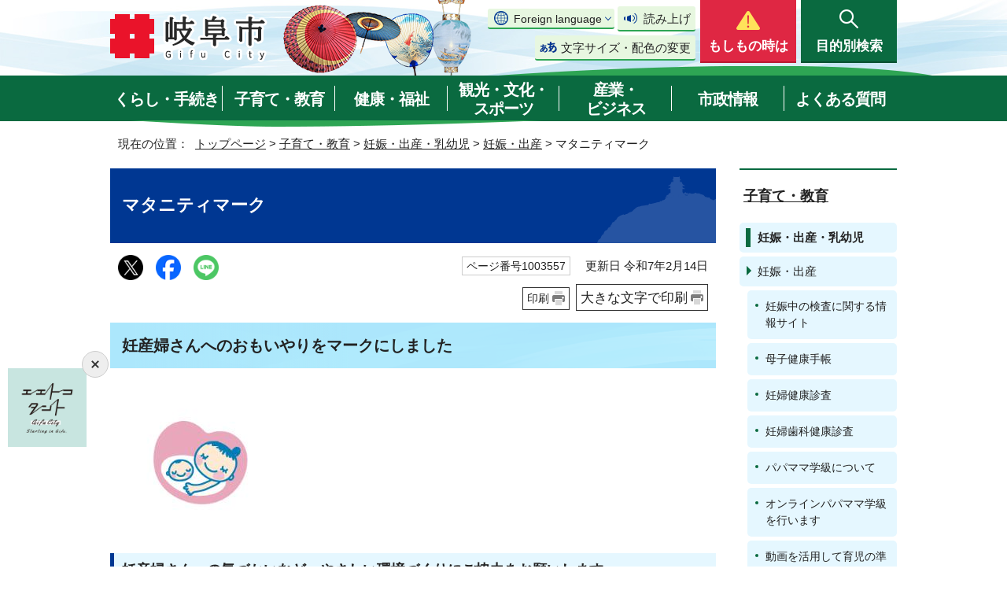

--- FILE ---
content_type: text/html
request_url: https://www.city.gifu.lg.jp/kosodate/ninshin/1003549/1003557.html
body_size: 62650
content:
<!DOCTYPE html>
<html lang="ja">
<head prefix="og: http://ogp.me/ns# fb: http://ogp.me/ns/fb# article: http://ogp.me/ns/article#">
<!-- Global site tag (gtag.js) - Google Analytics -->
<script async src="https://www.googletagmanager.com/gtag/js?id=G-FTFZBD7YZ7"></script>
<script>
window.dataLayer = window.dataLayer || [];
function gtag(){dataLayer.push(arguments);}
gtag('js', new Date());

gtag('config', 'G-FTFZBD7YZ7');
gtag('config', 'UA-37458490-3');
</script>
<meta charset="UTF-8">
<title>マタニティマーク｜岐阜市公式ホームページ</title>
<meta name="keywords" content="Gifu,city,岐阜市,ぎふ,岐阜県,岐阜市役所,市役所,ギフ長良川,金華山,うかい,鵜飼">
<meta name="google-site-verification" content="0JOMNtoHSFOAvptfozaE6qSdVhurA5mFkaAYD47zFuM">
<meta name="meta-pankuzu" content="トップページ→子育て・教育→妊娠・出産・乳幼児→妊娠・出産→">
<meta name="modified_date" content="2025年2月14日">
<!--[if lt IE 9]>
<script src="../../../_template_/_site_/_default_/_res/js/html5shiv-printshiv.min.js"></script>
<![endif]-->
<meta property="og:title" content="マタニティマーク｜岐阜市公式ホームページ">
<meta property="og:type" content="article">
<meta property="og:description" content="岐阜市公式ホームページ">
<meta property="og:url" content="https://www.city.gifu.lg.jp/kosodate/ninshin/1003549/1003557.html">
<meta property="og:image" content="https://www.city.gifu.lg.jp/_template_/_site_/_default_/_res/images/sns/ogimage.png">
<meta property="og:site_name" content="岐阜市公式ホームページ">
<meta property="og:locale" content="ja_JP">
<script src="../../../_template_/_site_/_default_/_res/js/jquery-3.5.1.min.js"></script>
<script>
//<!--
var FI = {};
FI.jQuery = jQuery.noConflict(true);
FI.smpcss = "../../../_template_/_site_/_default_/_res/design/default_smp.css?z";
FI.smpcss2 = "../../../_template_/_site_/_default_/_res/dummy.css";
FI.ads_banner_analytics = true;
FI.open_data_analytics = true;
FI.pageid_search_analytics = true;
FI.file_data_analytics = true;
FI.open_new_window = true;
//-->
</script>
<script src="../../../_template_/_site_/_default_/_res/js/smp.js?z"></script>
<script src="../../../_template_/_site_/_default_/_res/js/common.js" defer></script>
<script src="../../../_template_/_site_/_default_/_res/js/pagetop_fade.js" defer></script>
<script src="../../../_template_/_site_/_default_/_res/js/over.js" async></script>
<script src="../../../_template_/_site_/_default_/_res/js/articleall.js" async></script>
<script src="../../../_template_/_site_/_default_/_res/js/dropdown_menu.js?z" defer></script>
<script type="text/javascript">
//<!--
FI.bousai_info_data = {};
bousai_info = function(json) {
FI.bousai_info_data = json;
}
//-->
</script>
<script src="https://www.city.gifu.lg.jp/bousai_info.js"></script>
<script src="../../../_template_/_site_/_default_/_res/js/saigai_info_link.js" type="text/javascript" defer></script>
<script src="../../../_template_/_site_/_default_/_res/js/init.js"></script>
<script src="../../../_template_/_site_/_default_/_res/js/fm_util.js" async></script>
<link id="cmncss" href="../../../_template_/_site_/_default_/_res/design/default.css?z" rel="stylesheet" type="text/css" class="pconly">
<link id="printcss" href="../../../_template_/_site_/_default_/_res/print_dummy.css" rel="stylesheet" type="text/css" class="pconly">
<script src="../../../_template_/_site_/_default_/_res/js/id.js" async></script>
<link id="bgcss" href="../../../_template_/_site_/_default_/_res/dummy.css" rel="stylesheet" type="text/css" class="pconly">
<script>
//<!--
var bgcss1 = "../../../_template_/_site_/_default_/_res/a.css";
var bgcss2 = "../../../_template_/_site_/_default_/_res/b.css";
var bgcss3 = "../../../_template_/_site_/_default_/_res/c.css";
var bgcss4 = "../../../_template_/_site_/_default_/_res/dummy.css";
// -->
</script>
<script src="https://gifu.ficsc.info/gifu/pages/template/include/js/jquery.min.js"></script>
<script src="https://gifu.ficsc.info/gifu/pages/template/include/js/jquery_suggest.js"></script>
<script>
//<!--
var qzcjQuery = jQuery.noConflict(true);
//-->
</script>
<link href="https://gifu.ficsc.info/gifu/pages/template/include/css/suggest.css" rel="stylesheet" type="text/css">
<script>
//<!--
qzcjQuery(
function(){
qzcjQuery("#key").suggest(
"https://gifu.ficsc.info/gifu/js/suggest.htm",
{
delay:400,
minchars:1,
top:-1,
left:0,
width_adjust:-2,
autowidth: true,
datatype: "jsonp",
metachars:" +^!() \u3000,\""
}
);
}
);
//-->
</script>
<link rel="apple-touch-icon-precomposed" href="../../../_template_/_site_/_default_/_res/images/apple-touch-icon-precomposed.png">
<link rel="shortcut icon" href="../../../_template_/_site_/_default_/_res/favicon.ico" type="image/vnd.microsoft.icon">
<link rel="icon" href="../../../_template_/_site_/_default_/_res/favicon.ico" type="image/vnd.microsoft.icon">
</head>
<body>
<noscript>
<p class="scriptmessage">当ホームページではjavascriptを使用しています。 javascriptの使用を有効にしなければ、一部の機能が正確に動作しない恐れがあります。お手数ですがjavascriptの使用を有効にしてください。</p>
</noscript>
<div id="wrapbg">
<div id="wrap">
<header id="headerbg" class="clearfix" role="banner">
<div id="blockskip" class="pconly"><a href="#HONBUN">エンターキーを押すと、ナビゲーション部分をスキップし本文へ移動します。</a></div>
<div id="header" class="clearfix">
<div id="tlogo" class="clearfix">
<p><a href="https://www.city.gifu.lg.jp/"><img src="../../../_template_/_site_/_default_/_res/design/images/header/tlogo.png" alt="岐阜市　Gifu City" width="200" height="62"></a></p>
</div>
<div id="util">
<div id="util2">
<div class="util2emergency">
&nbsp;
</div>
<div class="utilbox">
<div id="translation" class="scate02">
<button class="tismenu02" aria-expanded="false" aria-controls="translationlist" lang="en">Foreign language</button>
<ul id="translationlist" aria-hidden="true">
<li lang="en"><a href="https://translate.google.com/translate?hl=af&amp;sl=ja&amp;tl=af&amp;u=https://www.city.gifu.lg.jp/kosodate/ninshin/1003549/1003557.html">Afrikaans</a></li>
<li lang="en"><a href="https://translate.google.com/translate?hl=sq&amp;sl=ja&amp;tl=sq&amp;u=https://www.city.gifu.lg.jp/kosodate/ninshin/1003549/1003557.html">Albanian</a></li>
<li lang="en"><a href="https://translate.google.com/translate?hl=am&amp;sl=ja&amp;tl=am&amp;u=https://www.city.gifu.lg.jp/kosodate/ninshin/1003549/1003557.html">Amharic</a></li>
<li lang="en"><a href="https://translate.google.com/translate?hl=ar&amp;sl=ja&amp;tl=ar&amp;u=https://www.city.gifu.lg.jp/kosodate/ninshin/1003549/1003557.html">Arabic</a></li>
<li lang="en"><a href="https://translate.google.com/translate?hl=hy&amp;sl=ja&amp;tl=hy&amp;u=https://www.city.gifu.lg.jp/kosodate/ninshin/1003549/1003557.html">Armenian</a></li>
<li lang="en"><a href="https://translate.google.com/translate?hl=as&amp;sl=ja&amp;tl=as&amp;u=https://www.city.gifu.lg.jp/kosodate/ninshin/1003549/1003557.html">Assamese</a></li>
<li lang="en"><a href="https://translate.google.com/translate?hl=ay&amp;sl=ja&amp;tl=ay&amp;u=https://www.city.gifu.lg.jp/kosodate/ninshin/1003549/1003557.html">Aymara</a></li>
<li lang="en"><a href="https://translate.google.com/translate?hl=az&amp;sl=ja&amp;tl=az&amp;u=https://www.city.gifu.lg.jp/kosodate/ninshin/1003549/1003557.html">Azerbaijani</a></li>
<li lang="en"><a href="https://translate.google.com/translate?hl=bm&amp;sl=ja&amp;tl=bm&amp;u=https://www.city.gifu.lg.jp/kosodate/ninshin/1003549/1003557.html">Bambara</a></li>
<li lang="en"><a href="https://translate.google.com/translate?hl=eu&amp;sl=ja&amp;tl=eu&amp;u=https://www.city.gifu.lg.jp/kosodate/ninshin/1003549/1003557.html">Basque</a></li>
<li lang="en"><a href="https://translate.google.com/translate?hl=be&amp;sl=ja&amp;tl=be&amp;u=https://www.city.gifu.lg.jp/kosodate/ninshin/1003549/1003557.html">Belarusian</a></li>
<li lang="en"><a href="https://translate.google.com/translate?hl=bn&amp;sl=ja&amp;tl=bn&amp;u=https://www.city.gifu.lg.jp/kosodate/ninshin/1003549/1003557.html">Bengali</a></li>
<li lang="en"><a href="https://translate.google.com/translate?hl=bho&amp;sl=ja&amp;tl=bho&amp;u=https://www.city.gifu.lg.jp/kosodate/ninshin/1003549/1003557.html">Bhojpuri</a></li>
<li lang="en"><a href="https://translate.google.com/translate?hl=bs&amp;sl=ja&amp;tl=bs&amp;u=https://www.city.gifu.lg.jp/kosodate/ninshin/1003549/1003557.html">Bosnian</a></li>
<li lang="en"><a href="https://translate.google.com/translate?hl=bg&amp;sl=ja&amp;tl=bg&amp;u=https://www.city.gifu.lg.jp/kosodate/ninshin/1003549/1003557.html">Bulgarian</a></li>
<li lang="en"><a href="https://translate.google.com/translate?hl=ca&amp;sl=ja&amp;tl=ca&amp;u=https://www.city.gifu.lg.jp/kosodate/ninshin/1003549/1003557.html">Catalan</a></li>
<li lang="en"><a href="https://translate.google.com/translate?hl=ceb&amp;sl=ja&amp;tl=ceb&amp;u=https://www.city.gifu.lg.jp/kosodate/ninshin/1003549/1003557.html">Cebuano</a></li>
<li lang="en"><a href="https://translate.google.com/translate?hl=zh-CN&amp;sl=ja&amp;tl=zh-CN&amp;u=https://www.city.gifu.lg.jp/kosodate/ninshin/1003549/1003557.html">Chinese (Simplified)</a></li>
<li lang="en"><a href="https://translate.google.com/translate?hl=zh-TW&amp;sl=ja&amp;tl=zh-TW&amp;u=https://www.city.gifu.lg.jp/kosodate/ninshin/1003549/1003557.html">Chinese (Traditional)</a></li>
<li lang="en"><a href="https://translate.google.com/translate?hl=co&amp;sl=ja&amp;tl=co&amp;u=https://www.city.gifu.lg.jp/kosodate/ninshin/1003549/1003557.html">Corsican</a></li>
<li lang="en"><a href="https://translate.google.com/translate?hl=hr&amp;sl=ja&amp;tl=hr&amp;u=https://www.city.gifu.lg.jp/kosodate/ninshin/1003549/1003557.html">Croatian</a></li>
<li lang="en"><a href="https://translate.google.com/translate?hl=cs&amp;sl=ja&amp;tl=cs&amp;u=https://www.city.gifu.lg.jp/kosodate/ninshin/1003549/1003557.html">Czech</a></li>
<li lang="en"><a href="https://translate.google.com/translate?hl=da&amp;sl=ja&amp;tl=da&amp;u=https://www.city.gifu.lg.jp/kosodate/ninshin/1003549/1003557.html">Danish</a></li>
<li lang="en"><a href="https://translate.google.com/translate?hl=dv&amp;sl=ja&amp;tl=dv&amp;u=https://www.city.gifu.lg.jp/kosodate/ninshin/1003549/1003557.html">Dhivehi</a></li>
<li lang="en"><a href="https://translate.google.com/translate?hl=doi&amp;sl=ja&amp;tl=doi&amp;u=https://www.city.gifu.lg.jp/kosodate/ninshin/1003549/1003557.html">Dogri</a></li>
<li lang="en"><a href="https://translate.google.com/translate?hl=nl&amp;sl=ja&amp;tl=nl&amp;u=https://www.city.gifu.lg.jp/kosodate/ninshin/1003549/1003557.html">Dutch</a></li>
<li lang="en"><a href="https://translate.google.com/translate?hl=en&amp;sl=ja&amp;tl=en&amp;u=https://www.city.gifu.lg.jp/kosodate/ninshin/1003549/1003557.html">English</a></li>
<li lang="en"><a href="https://translate.google.com/translate?hl=eo&amp;sl=ja&amp;tl=eo&amp;u=https://www.city.gifu.lg.jp/kosodate/ninshin/1003549/1003557.html">Esperanto</a></li>
<li lang="en"><a href="https://translate.google.com/translate?hl=et&amp;sl=ja&amp;tl=et&amp;u=https://www.city.gifu.lg.jp/kosodate/ninshin/1003549/1003557.html">Estonian</a></li>
<li lang="en"><a href="https://translate.google.com/translate?hl=ee&amp;sl=ja&amp;tl=ee&amp;u=https://www.city.gifu.lg.jp/kosodate/ninshin/1003549/1003557.html">Ewe</a></li>
<li lang="en"><a href="https://translate.google.com/translate?hl=fil&amp;sl=ja&amp;tl=fil&amp;u=https://www.city.gifu.lg.jp/kosodate/ninshin/1003549/1003557.html">Filipino (Tagalog)</a></li>
<li lang="en"><a href="https://translate.google.com/translate?hl=fi&amp;sl=ja&amp;tl=fi&amp;u=https://www.city.gifu.lg.jp/kosodate/ninshin/1003549/1003557.html">Finnish</a></li>
<li lang="en"><a href="https://translate.google.com/translate?hl=fr&amp;sl=ja&amp;tl=fr&amp;u=https://www.city.gifu.lg.jp/kosodate/ninshin/1003549/1003557.html">French</a></li>
<li lang="en"><a href="https://translate.google.com/translate?hl=fy&amp;sl=ja&amp;tl=fy&amp;u=https://www.city.gifu.lg.jp/kosodate/ninshin/1003549/1003557.html">Frisian</a></li>
<li lang="en"><a href="https://translate.google.com/translate?hl=gl&amp;sl=ja&amp;tl=gl&amp;u=https://www.city.gifu.lg.jp/kosodate/ninshin/1003549/1003557.html">Galician</a></li>
<li lang="en"><a href="https://translate.google.com/translate?hl=ka&amp;sl=ja&amp;tl=ka&amp;u=https://www.city.gifu.lg.jp/kosodate/ninshin/1003549/1003557.html">Georgian</a></li>
<li lang="en"><a href="https://translate.google.com/translate?hl=de&amp;sl=ja&amp;tl=de&amp;u=https://www.city.gifu.lg.jp/kosodate/ninshin/1003549/1003557.html">German</a></li>
<li lang="en"><a href="https://translate.google.com/translate?hl=el&amp;sl=ja&amp;tl=el&amp;u=https://www.city.gifu.lg.jp/kosodate/ninshin/1003549/1003557.html">Greek</a></li>
<li lang="en"><a href="https://translate.google.com/translate?hl=gn&amp;sl=ja&amp;tl=gn&amp;u=https://www.city.gifu.lg.jp/kosodate/ninshin/1003549/1003557.html">Guarani</a></li>
<li lang="en"><a href="https://translate.google.com/translate?hl=gu&amp;sl=ja&amp;tl=gu&amp;u=https://www.city.gifu.lg.jp/kosodate/ninshin/1003549/1003557.html">Gujarati</a></li>
<li lang="en"><a href="https://translate.google.com/translate?hl=ht&amp;sl=ja&amp;tl=ht&amp;u=https://www.city.gifu.lg.jp/kosodate/ninshin/1003549/1003557.html">Haitian Creole</a></li>
<li lang="en"><a href="https://translate.google.com/translate?hl=ha&amp;sl=ja&amp;tl=ha&amp;u=https://www.city.gifu.lg.jp/kosodate/ninshin/1003549/1003557.html">Hausa</a></li>
<li lang="en"><a href="https://translate.google.com/translate?hl=haw&amp;sl=ja&amp;tl=haw&amp;u=https://www.city.gifu.lg.jp/kosodate/ninshin/1003549/1003557.html">Hawaiian</a></li>
<li lang="en"><a href="https://translate.google.com/translate?hl=iw&amp;sl=ja&amp;tl=iw&amp;u=https://www.city.gifu.lg.jp/kosodate/ninshin/1003549/1003557.html">Hebrew</a></li>
<li lang="en"><a href="https://translate.google.com/translate?hl=hi&amp;sl=ja&amp;tl=hi&amp;u=https://www.city.gifu.lg.jp/kosodate/ninshin/1003549/1003557.html">Hindi</a></li>
<li lang="en"><a href="https://translate.google.com/translate?hl=hmn&amp;sl=ja&amp;tl=hmn&amp;u=https://www.city.gifu.lg.jp/kosodate/ninshin/1003549/1003557.html">Hmong</a></li>
<li lang="en"><a href="https://translate.google.com/translate?hl=hu&amp;sl=ja&amp;tl=hu&amp;u=https://www.city.gifu.lg.jp/kosodate/ninshin/1003549/1003557.html">Hungarian</a></li>
<li lang="en"><a href="https://translate.google.com/translate?hl=is&amp;sl=ja&amp;tl=is&amp;u=https://www.city.gifu.lg.jp/kosodate/ninshin/1003549/1003557.html">Icelandic</a></li>
<li lang="en"><a href="https://translate.google.com/translate?hl=ig&amp;sl=ja&amp;tl=ig&amp;u=https://www.city.gifu.lg.jp/kosodate/ninshin/1003549/1003557.html">Igbo</a></li>
<li lang="en"><a href="https://translate.google.com/translate?hl=ilo&amp;sl=ja&amp;tl=ilo&amp;u=https://www.city.gifu.lg.jp/kosodate/ninshin/1003549/1003557.html">Ilocano</a></li>
<li lang="en"><a href="https://translate.google.com/translate?hl=id&amp;sl=ja&amp;tl=id&amp;u=https://www.city.gifu.lg.jp/kosodate/ninshin/1003549/1003557.html">Indonesian</a></li>
<li lang="en"><a href="https://translate.google.com/translate?hl=ga&amp;sl=ja&amp;tl=ga&amp;u=https://www.city.gifu.lg.jp/kosodate/ninshin/1003549/1003557.html">Irish</a></li>
<li lang="en"><a href="https://translate.google.com/translate?hl=it&amp;sl=ja&amp;tl=it&amp;u=https://www.city.gifu.lg.jp/kosodate/ninshin/1003549/1003557.html">Italian</a></li>
<li lang="en"><a href="https://translate.google.com/translate?hl=jw&amp;sl=ja&amp;tl=jw&amp;u=https://www.city.gifu.lg.jp/kosodate/ninshin/1003549/1003557.html">Javanese</a></li>
<li lang="en"><a href="https://translate.google.com/translate?hl=kn&amp;sl=ja&amp;tl=kn&amp;u=https://www.city.gifu.lg.jp/kosodate/ninshin/1003549/1003557.html">Kannada</a></li>
<li lang="en"><a href="https://translate.google.com/translate?hl=kk&amp;sl=ja&amp;tl=kk&amp;u=https://www.city.gifu.lg.jp/kosodate/ninshin/1003549/1003557.html">Kazakh</a></li>
<li lang="en"><a href="https://translate.google.com/translate?hl=km&amp;sl=ja&amp;tl=km&amp;u=https://www.city.gifu.lg.jp/kosodate/ninshin/1003549/1003557.html">Khmer</a></li>
<li lang="en"><a href="https://translate.google.com/translate?hl=rw&amp;sl=ja&amp;tl=rw&amp;u=https://www.city.gifu.lg.jp/kosodate/ninshin/1003549/1003557.html">Kinyarwanda</a></li>
<li lang="en"><a href="https://translate.google.com/translate?hl=gom&amp;sl=ja&amp;tl=gom&amp;u=https://www.city.gifu.lg.jp/kosodate/ninshin/1003549/1003557.html">Konkani</a></li>
<li lang="en"><a href="https://translate.google.com/translate?hl=ko&amp;sl=ja&amp;tl=ko&amp;u=https://www.city.gifu.lg.jp/kosodate/ninshin/1003549/1003557.html">Korean</a></li>
<li lang="en"><a href="https://translate.google.com/translate?hl=kri&amp;sl=ja&amp;tl=kri&amp;u=https://www.city.gifu.lg.jp/kosodate/ninshin/1003549/1003557.html">Krio</a></li>
<li lang="en"><a href="https://translate.google.com/translate?hl=ku&amp;sl=ja&amp;tl=ku&amp;u=https://www.city.gifu.lg.jp/kosodate/ninshin/1003549/1003557.html">Kurdish</a></li>
<li lang="en"><a href="https://translate.google.com/translate?hl=ckb&amp;sl=ja&amp;tl=ckb&amp;u=https://www.city.gifu.lg.jp/kosodate/ninshin/1003549/1003557.html">Kurdish (Sorani)</a></li>
<li lang="en"><a href="https://translate.google.com/translate?hl=ky&amp;sl=ja&amp;tl=ky&amp;u=https://www.city.gifu.lg.jp/kosodate/ninshin/1003549/1003557.html">Kyrgyz</a></li>
<li lang="en"><a href="https://translate.google.com/translate?hl=lo&amp;sl=ja&amp;tl=lo&amp;u=https://www.city.gifu.lg.jp/kosodate/ninshin/1003549/1003557.html">Lao</a></li>
<li lang="en"><a href="https://translate.google.com/translate?hl=la&amp;sl=ja&amp;tl=la&amp;u=https://www.city.gifu.lg.jp/kosodate/ninshin/1003549/1003557.html">Latin</a></li>
<li lang="en"><a href="https://translate.google.com/translate?hl=lv&amp;sl=ja&amp;tl=lv&amp;u=https://www.city.gifu.lg.jp/kosodate/ninshin/1003549/1003557.html">Latvian</a></li>
<li lang="en"><a href="https://translate.google.com/translate?hl=ln&amp;sl=ja&amp;tl=ln&amp;u=https://www.city.gifu.lg.jp/kosodate/ninshin/1003549/1003557.html">Lingala</a></li>
<li lang="en"><a href="https://translate.google.com/translate?hl=lt&amp;sl=ja&amp;tl=lt&amp;u=https://www.city.gifu.lg.jp/kosodate/ninshin/1003549/1003557.html">Lithuanian</a></li>
<li lang="en"><a href="https://translate.google.com/translate?hl=lg&amp;sl=ja&amp;tl=lg&amp;u=https://www.city.gifu.lg.jp/kosodate/ninshin/1003549/1003557.html">Luganda</a></li>
<li lang="en"><a href="https://translate.google.com/translate?hl=lb&amp;sl=ja&amp;tl=lb&amp;u=https://www.city.gifu.lg.jp/kosodate/ninshin/1003549/1003557.html">Luxembourgish</a></li>
<li lang="en"><a href="https://translate.google.com/translate?hl=mk&amp;sl=ja&amp;tl=mk&amp;u=https://www.city.gifu.lg.jp/kosodate/ninshin/1003549/1003557.html">Macedonian</a></li>
<li lang="en"><a href="https://translate.google.com/translate?hl=mai&amp;sl=ja&amp;tl=mai&amp;u=https://www.city.gifu.lg.jp/kosodate/ninshin/1003549/1003557.html">Maithili</a></li>
<li lang="en"><a href="https://translate.google.com/translate?hl=mg&amp;sl=ja&amp;tl=mg&amp;u=https://www.city.gifu.lg.jp/kosodate/ninshin/1003549/1003557.html">Malagasy</a></li>
<li lang="en"><a href="https://translate.google.com/translate?hl=ms&amp;sl=ja&amp;tl=ms&amp;u=https://www.city.gifu.lg.jp/kosodate/ninshin/1003549/1003557.html">Malay</a></li>
<li lang="en"><a href="https://translate.google.com/translate?hl=ml&amp;sl=ja&amp;tl=ml&amp;u=https://www.city.gifu.lg.jp/kosodate/ninshin/1003549/1003557.html">Malayalam</a></li>
<li lang="en"><a href="https://translate.google.com/translate?hl=mt&amp;sl=ja&amp;tl=mt&amp;u=https://www.city.gifu.lg.jp/kosodate/ninshin/1003549/1003557.html">Maltese</a></li>
<li lang="en"><a href="https://translate.google.com/translate?hl=mi&amp;sl=ja&amp;tl=mi&amp;u=https://www.city.gifu.lg.jp/kosodate/ninshin/1003549/1003557.html">Maori</a></li>
<li lang="en"><a href="https://translate.google.com/translate?hl=mr&amp;sl=ja&amp;tl=mr&amp;u=https://www.city.gifu.lg.jp/kosodate/ninshin/1003549/1003557.html">Marathi</a></li>
<li lang="en"><a href="https://translate.google.com/translate?hl=mni-Mtei&amp;sl=ja&amp;tl=mni-Mtei&amp;u=https://www.city.gifu.lg.jp/kosodate/ninshin/1003549/1003557.html">Meiteilon (Manipuri)</a></li>
<li lang="en"><a href="https://translate.google.com/translate?hl=lus&amp;sl=ja&amp;tl=lus&amp;u=https://www.city.gifu.lg.jp/kosodate/ninshin/1003549/1003557.html">Mizo</a></li>
<li lang="en"><a href="https://translate.google.com/translate?hl=mn&amp;sl=ja&amp;tl=mn&amp;u=https://www.city.gifu.lg.jp/kosodate/ninshin/1003549/1003557.html">Mongolian</a></li>
<li lang="en"><a href="https://translate.google.com/translate?hl=my&amp;sl=ja&amp;tl=my&amp;u=https://www.city.gifu.lg.jp/kosodate/ninshin/1003549/1003557.html">Myanmar (Burmese)</a></li>
<li lang="en"><a href="https://translate.google.com/translate?hl=ne&amp;sl=ja&amp;tl=ne&amp;u=https://www.city.gifu.lg.jp/kosodate/ninshin/1003549/1003557.html">Nepali</a></li>
<li lang="en"><a href="https://translate.google.com/translate?hl=no&amp;sl=ja&amp;tl=no&amp;u=https://www.city.gifu.lg.jp/kosodate/ninshin/1003549/1003557.html">Norwegian</a></li>
<li lang="en"><a href="https://translate.google.com/translate?hl=ny&amp;sl=ja&amp;tl=ny&amp;u=https://www.city.gifu.lg.jp/kosodate/ninshin/1003549/1003557.html">Nyanja (Chichewa)</a></li>
<li lang="en"><a href="https://translate.google.com/translate?hl=or&amp;sl=ja&amp;tl=or&amp;u=https://www.city.gifu.lg.jp/kosodate/ninshin/1003549/1003557.html">Odia (Oriya)</a></li>
<li lang="en"><a href="https://translate.google.com/translate?hl=om&amp;sl=ja&amp;tl=om&amp;u=https://www.city.gifu.lg.jp/kosodate/ninshin/1003549/1003557.html">Oromo</a></li>
<li lang="en"><a href="https://translate.google.com/translate?hl=ps&amp;sl=ja&amp;tl=ps&amp;u=https://www.city.gifu.lg.jp/kosodate/ninshin/1003549/1003557.html">Pashto</a></li>
<li lang="en"><a href="https://translate.google.com/translate?hl=fa&amp;sl=ja&amp;tl=fa&amp;u=https://www.city.gifu.lg.jp/kosodate/ninshin/1003549/1003557.html">Persian</a></li>
<li lang="en"><a href="https://translate.google.com/translate?hl=pl&amp;sl=ja&amp;tl=pl&amp;u=https://www.city.gifu.lg.jp/kosodate/ninshin/1003549/1003557.html">Polish</a></li>
<li lang="en"><a href="https://translate.google.com/translate?hl=pt&amp;sl=ja&amp;tl=pt&amp;u=https://www.city.gifu.lg.jp/kosodate/ninshin/1003549/1003557.html">Portuguese (Portugal, Brazil)</a></li>
<li lang="en"><a href="https://translate.google.com/translate?hl=pa&amp;sl=ja&amp;tl=pa&amp;u=https://www.city.gifu.lg.jp/kosodate/ninshin/1003549/1003557.html">Punjabi</a></li>
<li lang="en"><a href="https://translate.google.com/translate?hl=qu&amp;sl=ja&amp;tl=qu&amp;u=https://www.city.gifu.lg.jp/kosodate/ninshin/1003549/1003557.html">Quechua</a></li>
<li lang="en"><a href="https://translate.google.com/translate?hl=ro&amp;sl=ja&amp;tl=ro&amp;u=https://www.city.gifu.lg.jp/kosodate/ninshin/1003549/1003557.html">Romanian</a></li>
<li lang="en"><a href="https://translate.google.com/translate?hl=ru&amp;sl=ja&amp;tl=ru&amp;u=https://www.city.gifu.lg.jp/kosodate/ninshin/1003549/1003557.html">Russian</a></li>
<li lang="en"><a href="https://translate.google.com/translate?hl=sm&amp;sl=ja&amp;tl=sm&amp;u=https://www.city.gifu.lg.jp/kosodate/ninshin/1003549/1003557.html">Samoan</a></li>
<li lang="en"><a href="https://translate.google.com/translate?hl=sa&amp;sl=ja&amp;tl=sa&amp;u=https://www.city.gifu.lg.jp/kosodate/ninshin/1003549/1003557.html">Sanskrit</a></li>
<li lang="en"><a href="https://translate.google.com/translate?hl=gd&amp;sl=ja&amp;tl=gd&amp;u=https://www.city.gifu.lg.jp/kosodate/ninshin/1003549/1003557.html">Scots Gaelic</a></li>
<li lang="en"><a href="https://translate.google.com/translate?hl=nso&amp;sl=ja&amp;tl=nso&amp;u=https://www.city.gifu.lg.jp/kosodate/ninshin/1003549/1003557.html">Sepedi</a></li>
<li lang="en"><a href="https://translate.google.com/translate?hl=sr&amp;sl=ja&amp;tl=sr&amp;u=https://www.city.gifu.lg.jp/kosodate/ninshin/1003549/1003557.html">Serbian</a></li>
<li lang="en"><a href="https://translate.google.com/translate?hl=st&amp;sl=ja&amp;tl=st&amp;u=https://www.city.gifu.lg.jp/kosodate/ninshin/1003549/1003557.html">Sesotho</a></li>
<li lang="en"><a href="https://translate.google.com/translate?hl=sn&amp;sl=ja&amp;tl=sn&amp;u=https://www.city.gifu.lg.jp/kosodate/ninshin/1003549/1003557.html">Shona</a></li>
<li lang="en"><a href="https://translate.google.com/translate?hl=sd&amp;sl=ja&amp;tl=sd&amp;u=https://www.city.gifu.lg.jp/kosodate/ninshin/1003549/1003557.html">Sindhi</a></li>
<li lang="en"><a href="https://translate.google.com/translate?hl=si&amp;sl=ja&amp;tl=si&amp;u=https://www.city.gifu.lg.jp/kosodate/ninshin/1003549/1003557.html">Sinhala (Sinhalese)</a></li>
<li lang="en"><a href="https://translate.google.com/translate?hl=sk&amp;sl=ja&amp;tl=sk&amp;u=https://www.city.gifu.lg.jp/kosodate/ninshin/1003549/1003557.html">Slovak</a></li>
<li lang="en"><a href="https://translate.google.com/translate?hl=sl&amp;sl=ja&amp;tl=sl&amp;u=https://www.city.gifu.lg.jp/kosodate/ninshin/1003549/1003557.html">Slovenian</a></li>
<li lang="en"><a href="https://translate.google.com/translate?hl=so&amp;sl=ja&amp;tl=so&amp;u=https://www.city.gifu.lg.jp/kosodate/ninshin/1003549/1003557.html">Somali</a></li>
<li lang="en"><a href="https://translate.google.com/translate?hl=es&amp;sl=ja&amp;tl=es&amp;u=https://www.city.gifu.lg.jp/kosodate/ninshin/1003549/1003557.html">Spanish</a></li>
<li lang="en"><a href="https://translate.google.com/translate?hl=su&amp;sl=ja&amp;tl=su&amp;u=https://www.city.gifu.lg.jp/kosodate/ninshin/1003549/1003557.html">Sundanese</a></li>
<li lang="en"><a href="https://translate.google.com/translate?hl=sw&amp;sl=ja&amp;tl=sw&amp;u=https://www.city.gifu.lg.jp/kosodate/ninshin/1003549/1003557.html">Swahili</a></li>
<li lang="en"><a href="https://translate.google.com/translate?hl=sv&amp;sl=ja&amp;tl=sv&amp;u=https://www.city.gifu.lg.jp/kosodate/ninshin/1003549/1003557.html">Swedish</a></li>
<li lang="en"><a href="https://translate.google.com/translate?hl=tl&amp;sl=ja&amp;tl=tl&amp;u=https://www.city.gifu.lg.jp/kosodate/ninshin/1003549/1003557.html">Tagalog (Filipino)</a></li>
<li lang="en"><a href="https://translate.google.com/translate?hl=tg&amp;sl=ja&amp;tl=tg&amp;u=https://www.city.gifu.lg.jp/kosodate/ninshin/1003549/1003557.html">Tajik</a></li>
<li lang="en"><a href="https://translate.google.com/translate?hl=ta&amp;sl=ja&amp;tl=ta&amp;u=https://www.city.gifu.lg.jp/kosodate/ninshin/1003549/1003557.html">Tamil</a></li>
<li lang="en"><a href="https://translate.google.com/translate?hl=tt&amp;sl=ja&amp;tl=tt&amp;u=https://www.city.gifu.lg.jp/kosodate/ninshin/1003549/1003557.html">Tatar</a></li>
<li lang="en"><a href="https://translate.google.com/translate?hl=te&amp;sl=ja&amp;tl=te&amp;u=https://www.city.gifu.lg.jp/kosodate/ninshin/1003549/1003557.html">Telugu</a></li>
<li lang="en"><a href="https://translate.google.com/translate?hl=th&amp;sl=ja&amp;tl=th&amp;u=https://www.city.gifu.lg.jp/kosodate/ninshin/1003549/1003557.html">Thai</a></li>
<li lang="en"><a href="https://translate.google.com/translate?hl=ti&amp;sl=ja&amp;tl=ti&amp;u=https://www.city.gifu.lg.jp/kosodate/ninshin/1003549/1003557.html">Tigrinya</a></li>
<li lang="en"><a href="https://translate.google.com/translate?hl=ts&amp;sl=ja&amp;tl=ts&amp;u=https://www.city.gifu.lg.jp/kosodate/ninshin/1003549/1003557.html">Tsonga</a></li>
<li lang="en"><a href="https://translate.google.com/translate?hl=tr&amp;sl=ja&amp;tl=tr&amp;u=https://www.city.gifu.lg.jp/kosodate/ninshin/1003549/1003557.html">Turkish</a></li>
<li lang="en"><a href="https://translate.google.com/translate?hl=tk&amp;sl=ja&amp;tl=tk&amp;u=https://www.city.gifu.lg.jp/kosodate/ninshin/1003549/1003557.html">Turkmen</a></li>
<li lang="en"><a href="https://translate.google.com/translate?hl=ak&amp;sl=ja&amp;tl=ak&amp;u=https://www.city.gifu.lg.jp/kosodate/ninshin/1003549/1003557.html">Twi (Akan)</a></li>
<li lang="en"><a href="https://translate.google.com/translate?hl=uk&amp;sl=ja&amp;tl=uk&amp;u=https://www.city.gifu.lg.jp/kosodate/ninshin/1003549/1003557.html">Ukrainian</a></li>
<li lang="en"><a href="https://translate.google.com/translate?hl=ur&amp;sl=ja&amp;tl=ur&amp;u=https://www.city.gifu.lg.jp/kosodate/ninshin/1003549/1003557.html">Urdu</a></li>
<li lang="en"><a href="https://translate.google.com/translate?hl=ug&amp;sl=ja&amp;tl=ug&amp;u=https://www.city.gifu.lg.jp/kosodate/ninshin/1003549/1003557.html">Uyghur</a></li>
<li lang="en"><a href="https://translate.google.com/translate?hl=uz&amp;sl=ja&amp;tl=uz&amp;u=https://www.city.gifu.lg.jp/kosodate/ninshin/1003549/1003557.html">Uzbek</a></li>
<li lang="en"><a href="https://translate.google.com/translate?hl=vi&amp;sl=ja&amp;tl=vi&amp;u=https://www.city.gifu.lg.jp/kosodate/ninshin/1003549/1003557.html">Vietnamese</a></li>
<li lang="en"><a href="https://translate.google.com/translate?hl=cy&amp;sl=ja&amp;tl=cy&amp;u=https://www.city.gifu.lg.jp/kosodate/ninshin/1003549/1003557.html">Welsh</a></li>
<li lang="en"><a href="https://translate.google.com/translate?hl=xh&amp;sl=ja&amp;tl=xh&amp;u=https://www.city.gifu.lg.jp/kosodate/ninshin/1003549/1003557.html">Xhosa</a></li>
<li lang="en"><a href="https://translate.google.com/translate?hl=yi&amp;sl=ja&amp;tl=yi&amp;u=https://www.city.gifu.lg.jp/kosodate/ninshin/1003549/1003557.html">Yiddish</a></li>
<li lang="en"><a href="https://translate.google.com/translate?hl=yo&amp;sl=ja&amp;tl=yo&amp;u=https://www.city.gifu.lg.jp/kosodate/ninshin/1003549/1003557.html">Yoruba</a></li>
<li lang="en"><a href="https://translate.google.com/translate?hl=zu&amp;sl=ja&amp;tl=zu&amp;u=https://www.city.gifu.lg.jp/kosodate/ninshin/1003549/1003557.html">Zulu</a></li>
</ul>
</div>
<ul class="clearfix">
<li class="pconly read"><a href="../../../info/kouhou/1008373/1035285/1011914.html">読み上げ</a></li>
<li class="pconly fontsize"><a href="../../../info/kouhou/1008373/1035285/usability.html">文字サイズ・配色の変更</a></li>
</ul>
</div>
</div>
</div>
<div id="emandpu">
<!--/////↓　いざというとき　↓/////-->
<div id="emergency" class="pscatebox clearfix">
<div class="pscate">
<button class="tismenu" aria-expanded="false" aria-controls="emergencymenu"><span>もしもの時は</span></button>
<div id="emergencymenu" class="navi" aria-hidden="true">
<ul class="clearfix">
<li><a href="../../../kurashi/bousai/index.html"><img alt="" height="42" src="../../../_template_/_site_/_default_/_res/design/images/header/dpinfomation.png" width="44" /><span>防災情報</span></a></li>
<li><a href="../../../kurashi/bousai/1001398/1001409.html"><img alt="" height="42" src="../../../_template_/_site_/_default_/_res/design/images/header/mail.png" width="44" /><span>災害情報メール登録</span></a></li>
<li><a href="../../../kurashi/bousai/1001378/index.html"><img alt="" height="42" src="../../../_template_/_site_/_default_/_res/design/images/header/hazardmap.png" width="44" /><span>ハザードマップ</span></a></li>
<li><a href="../../../kurashi/syoubou/1001457/index.html"><img alt="" height="42" src="../../../_template_/_site_/_default_/_res/design/images/header/hospital_night.png" width="44" /><span>病院(夜間・休日)</span></a></li>
<li><a href="../../../kurashi/syoubou/1001457/1001458.html"><img alt="" height="42" src="../../../_template_/_site_/_default_/_res/design/images/header/kids.png" width="44" /><span>こどもが急病で困ったら</span></a></li>
<li><a href="../../../kurashi/syoubou/1001536/1001538.html"><img alt="" height="42" src="../../../_template_/_site_/_default_/_res/design/images/header/aed.png" width="44" /><span>AED設置箇所</span></a></li>
</ul>
<button class="psclose">閉じる</button>
<!-- ▲▲▲ END emergencymenu ▲▲▲ --></div>
<!-- ▲▲▲ END pscate ▲▲▲ --></div>
<!-- ▲▲▲ END emergency ▲▲▲ --></div>
<!--/////↓　目的別検索　↓/////-->
<div id="hpurpose" class="pscatebox clearfix">
<div class="pscate">
<button class="tismenu" aria-expanded="false" aria-controls="hpurposemenu"><span>目的別検索</span></button>
<div id="hpurposemenu" class="navi" aria-hidden="true">
<div id="searchmenu">
<div id="search1">
<form action="https://gifu.ficsc.info/gifu/search.htm" id="search" method="get" name="search" role="search">
<label for="key">サイト内検索</label>
<input autocomplete="off" id="key" name="key" size="20" type="text" value=""><input class="submit" name="検索" type="submit" value="検索">
</form>
</div>
<div id="search2">
<div class="navidetail">
<form name="idform" id="idform" action="idform">
<label for="kohoid">ページ番号検索</label>
<input type="text" maxlength="7" name="idtxt" value="" id="kohoid"><input type="submit" value="表示" id="idbtn">
</form>
</div>
</div>
<!-- ▲▲▲ END searchmenu ▲▲▲ --></div>
<div class="top clearfix">
<ul>
<li><a href="../../../info/madoguchi.html">窓口案内</a></li>
<li><a href="../../../kurashi/kurashiguide/1003536.html">総合相談窓口ポータル</a></li>
</ul>
<!-- ▲▲▲ END top ▲▲▲ --></div>
<div class="left">
<h2><span>手続きに関する情報のお手軽検索</span></h2>
<ul>
<li><a href="../../../tetsuzuki/ninshin/index.html">妊娠・出産</a></li>
<li><a href="../../../tetsuzuki/kosodate/index.html">子育て</a></li>
<li><a href="../../../tetsuzuki/nyuen/index.html">入園・入学</a></li>
<li><a href="../../../tetsuzuki/hikkoshi/index.html">引越し</a></li>
<li><a href="../../../tetsuzuki/kekkon/index.html">結婚・離婚</a></li>
<li><a href="../../../tetsuzuki/syusyoku/index.html">就職・退職</a></li>
<li><a href="../../../tetsuzuki/byoki/index.html">病気・予防</a></li>
<li><a href="../../../tetsuzuki/koureisya/index.html">高齢者・介護</a></li>
<li><a href="../../../tetsuzuki/syogaifukushi/index.html">障がい福祉</a></li>
<li><a href="../../../tetsuzuki/gomi/index.html">ごみ・リサイクル</a></li>
<li><a href="../../../tetsuzuki/syomeisyo/index.html">証明書</a></li>
<li><a href="../../../tetsuzuki/okuyami/index.html">おくやみ</a></li>
</ul>
<!-- ▲▲▲ END left ▲▲▲ --></div>
<div class="right">
<h2><span>オンラインサービス</span></h2>

<ul>
<li><a href="https://logoform.jp/procedure/BcLm/415" target="_blank">岐阜市オンライン申請総合窓口サイト</a></li>
<li><a href="http://www.yobidashi.jp/gifu/pc/" target="_blank">岐阜市なう！窓口混雑情報サイト</a></li>
<li><a href="../../../info/shisetsu/1009590/index.html">公共施設予約</a></li>
<li><a href="https://www.city.gifu.lg.jp/cgi-list/download.cgi">申請書ダウンロード</a></li>
<li><a href="https://www1.gifu-lib.jp/winj/opac/top.do" target="_blank">図書館蔵書検索</a></li>
<li><a href="../../../info/onlineservice/1009513.html">地理・地図情報</a></li>
<li><a href="https://www.gifucity-archive.jp/" target="_blank">デジタルアーカイブ</a></li>
<li><a href="../../../info/toukei/index.html">統計情報</a></li>
<li><a href="../../../business/nyuusatsu/index.html">入札・契約</a></li>
<li><a href="https://www1.g-reiki.net/gifu/reiki_menu.html" target="_blank">条例・規則</a></li>
</ul>
<!-- ▲▲▲ END right ▲▲▲ --></div>
<button class="psclose">閉じる</button>
<!-- ▲▲▲ END purposemenu ▲▲▲ --></div>
<!-- ▲▲▲ END pscate ▲▲▲ --></div>
<!-- ▲▲▲ END purpose ▲▲▲ --></div>
<!-- ▲▲▲ END emandpu ▲▲▲ --></div>
</div>
</header>
<hr class="hide">
<nav id="gnavibg" role="navigation" aria-label="メインメニュー">
<div id="gnavi">
<ul id="topscate" class="clearfix">
<li class="scate scate1">
<button class="tismenu pconly" aria-expanded="false" aria-controls="list1">くらし・手続き</button>
<div id="list1" class="navi" aria-hidden="true">
<div class="gnavilower clearfix">
<p class="gnavidetail"><a href="../../../kurashi/index.html">くらし・手続き<span class="pconly">トップ</span></a></p>
<button class="gnaviclose pconly">閉じる</button>
<!-- ▲▲▲ END gnavilower ▲▲▲ --></div>
<ul class="clearfix pconly">
<li><a href="/kurashi/koseki/index.html">戸籍・住民票など</a></li>
<li><a href="/kurashi/kokuminnenkin/index.html">国民健康保険・国民年金</a></li>
<li><a href="/kurashi/zeikin/index.html">税金</a></li>
<li><a href="/kurashi/gomi/index.html">ごみ・リサイクル</a></li>
<li><a href="/kurashi/sumai/index.html">住まい</a></li>
<li><a href="/kurashi/douro/index.html">道路・交通</a></li>
<li><a href="/kurashi/bousai/index.html">防災</a></li>
<li><a href="/kurashi/syoubou/index.html">消防・救急</a></li>
<li><a href="/kurashi/bouhan/index.html">防犯・交通安全・消費生活</a></li>
<li><a href="/kurashi/1008461/index.html">市民相談</a></li>
<li><a href="/kurashi/seikatukankyo/index.html">生活環境・生活衛生</a></li>
<li><a href="/kurashi/kankyo/index.html">自然環境</a></li>
<li><a href="/kurashi/suidou/index.html">上水道・下水道</a></li>
<li><a href="/kurashi/roudou/index.html">雇用・労働</a></li>
<li><a href="/kurashi/siminkyoudou/index.html">市民協働・まちづくり</a></li>
<li><a href="/kurashi/jinken/index.html">人権啓発・男女共同参画</a></li>
<li><a href="/kurashi/kurashiguide/index.html">岐阜市くらしのガイド</a></li>
<li><a href="/kurashi/gaikokujin/index.html">外国人生活ガイド</a></li>
<li><a href="https://cool-gifucity.jp/" target="_blank">岐阜市で「暮らす」<img src="/_template_/_site_/_default_/_res/images/parts/newwin2.gif" alt="外部リンク・新しいウィンドウで開きます" width="12" height="11" class="external"></a></li>
</ul>
<!-- ▲▲▲ END navi ▲▲▲ --></div>
<!-- ▲▲▲ END scate ▲▲▲ --></li>
<li class="scate scate2">
<button class="tismenu pconly" aria-expanded="false" aria-controls="list2">子育て・教育</button>
<div id="list2" class="navi" aria-hidden="true">
<div class="gnavilower clearfix">
<p class="gnavidetail"><a href="../../../kosodate/index.html">子育て・教育<span class="pconly">トップ</span></a></p>
<button class="gnaviclose pconly">閉じる</button>
<!-- ▲▲▲ END gnavilower ▲▲▲ --></div>
<ul class="clearfix pconly">
<li><a href="/kosodate/ninshin/index.html">妊娠・出産・乳幼児</a></li>
<li><a href="/kosodate/kosodateshien/index.html">子育て支援・手当・助成</a></li>
<li><a href="/kosodate/kodomoiryo/index.html">子どもの医療・健診</a></li>
<li><a href="/kosodate/gakkou/index.html">小学校・中学校</a></li>
<li><a href="/kosodate/daigaku/index.html">高校・大学・専門学校</a></li>
<li><a href="/kosodate/hoiku/index.html">保育所（園）・幼稚園・児童館・児童センター</a></li>
<li><a href="/kosodate/kyouikusoudan/index.html">青少年健全育成・教育相談</a></li>
<li><a href="/kosodate/kyouikuiinkai/index.html">教育委員会</a></li>
<li><a href="/kurashi/kurashiguide/index.html">岐阜市くらしのガイド</a></li>
<li><a href="https://cool-gifucity.jp/" target="_blank">岐阜市で「暮らす」<img src="/_template_/_site_/_default_/_res/images/parts/newwin2.gif" alt="外部リンク・新しいウィンドウで開きます" width="12" height="11" class="external"></a></li>
<li><a href="/tsunagute/index.html">柳ケ瀬子育て支援施設　ツナグテ</a></li>
<li><a href="https://yell-gifu.jp/" target="_blank">子ども・若者総合支援センター　エールぎふ<img src="/_template_/_site_/_default_/_res/images/parts/newwin2.gif" alt="外部リンク・新しいウィンドウで開きます" width="12" height="11" class="external"></a></li>
<li><a href="https://yell-gifu.jp/?page_id=6448" target="_blank">岐阜市こども家庭センター<img src="/_template_/_site_/_default_/_res/images/parts/newwin2.gif" alt="外部リンク・新しいウィンドウで開きます" width="12" height="11" class="external"></a></li>
</ul>
<!-- ▲▲▲ END navi ▲▲▲ --></div>
<!-- ▲▲▲ END scate ▲▲▲ --></li>
<li class="scate scate3">
<button class="tismenu pconly" aria-expanded="false" aria-controls="list3">健康・福祉</button>
<div id="list3" class="navi" aria-hidden="true">
<div class="gnavilower clearfix">
<p class="gnavidetail"><a href="../../../kenko/index.html">健康・福祉<span class="pconly">トップ</span></a></p>
<button class="gnaviclose pconly">閉じる</button>
<!-- ▲▲▲ END gnavilower ▲▲▲ --></div>
<ul class="clearfix pconly">
<li><a href="/kenko/kansensyou/index.html">感染症・予防接種</a></li>
<li><a href="/kenko/kenshin/index.html">健診・検査</a></li>
<li><a href="/kenko/1013735/index.html">医療・薬事</a></li>
<li><a href="/kenko/kaigo/index.html">介護保険</a></li>
<li><a href="/kenko/koureisyafukushi/index.html">高齢者福祉</a></li>
<li><a href="/kenko/syougaisyafukushi/index.html">障がい福祉</a></li>
<li><a href="/kenko/koukikoureisya/index.html">後期高齢者医療制度</a></li>
<li><a href="/kurashi/kokuminnenkin/1001829/index.html">国民健康保険</a></li>
<li><a href="/kenko/syakaifukushi/index.html">社会福祉</a></li>
<li><a href="/kenko/kenkouzukuri/index.html">健康づくり</a></li>
<li><a href="/kenko/kenkousoudan/index.html">健康相談・疾病対策</a></li>
<li><a href="/kenko/iryouhijosei/index.html">医療費助成</a></li>
<li><a href="/kenko/shidoukansa/index.html">指導監査</a></li>
<li><a href="/kenko/seikathushien/index.html">生活にお困りの方</a></li>
<li><a href="/kenko/saigaishien/index.html">災害支援</a></li>
<li><a href="/kenko/kenkousoudan/1004485/1034779/index.html">ひきこもり相談</a></li>
<li><a href="/kurashi/kurashiguide/index.html">岐阜市くらしのガイド</a></li>
<li><a href="/ugokute/index.html">岐阜市柳ケ瀬健康運動施設　ウゴクテ</a></li>
</ul>
<!-- ▲▲▲ END navi ▲▲▲ --></div>
<!-- ▲▲▲ END scate ▲▲▲ --></li>
<li class="scate scate4">
<button class="tismenu pconly" aria-expanded="false" aria-controls="list4">観光・文化・<br>スポーツ</button>
<div id="list4" class="navi" aria-hidden="true">
<div class="gnavilower clearfix">
<p class="gnavidetail"><a href="../../../kankoubunka/index.html">観光・文化・スポーツ<span class="pconly">トップ</span></a></p>
<button class="gnaviclose pconly">閉じる</button>
<!-- ▲▲▲ END gnavilower ▲▲▲ --></div>
<ul class="clearfix pconly">
<li><a href="/kankoubunka/kankou/index.html">観光</a></li>
<li><a href="/kankoubunka/event/index.html">イベント・講座</a></li>
<li><a href="/kankoubunka/bunkazai/index.html">文化財・史跡</a></li>
<li><a href="/kankoubunka/tabunka/index.html">国際・多文化</a></li>
<li><a href="/kankoubunka/volunteer/index.html">ボランティア・NPO</a></li>
<li><a href="/kankoubunka/sports/index.html">スポーツ・教室・クラブ情報</a></li>
<li><a href="/kankoubunka/syougaigakushu/index.html">生涯学習「長良川大学」</a></li>
<li><a href="/kankoubunka/toshokan/index.html">図書館</a></li>
<li><a href="/kankoubunka/kagakukan/index.html">岐阜市科学館</a></li>
<li><a href="/kankoubunka/1005136/index.html">岐阜競輪場</a></li>
<li><a href="/kankoubunka/1029951/index.html">岐阜市歴史博物館</a></li>
<li><a href="/kurashi/kurashiguide/index.html">岐阜市くらしのガイド</a></li>
<li><a href="https://cool-gifucity.jp/" target="_blank">岐阜市を「めぐる・味わう・体験する」<img src="/_template_/_site_/_default_/_res/images/parts/newwin2.gif" alt="外部リンク・新しいウィンドウで開きます" width="12" height="11" class="external"></a></li>
</ul>
<!-- ▲▲▲ END navi ▲▲▲ --></div>
<!-- ▲▲▲ END scate ▲▲▲ --></li>
<li class="scate scate5">
<button class="tismenu pconly" aria-expanded="false" aria-controls="list5">産業・<br>ビジネス</button>
<div id="list5" class="navi" aria-hidden="true">
<div class="gnavilower clearfix">
<p class="gnavidetail"><a href="../../../business/index.html">産業・ビジネス<span class="pconly">トップ</span></a></p>
<button class="gnaviclose pconly">閉じる</button>
<!-- ▲▲▲ END gnavilower ▲▲▲ --></div>
<ul class="clearfix pconly">
<li><a href="/business/nyuusatsu/index.html">入札・契約</a></li>
<li><a href="/business/sangyoushinkou/index.html">企業支援・産業振興・補助金</a></li>
<li><a href="/business/kigyouyuuchi/index.html">企業誘致</a></li>
<li><a href="/business/roudou/index.html">雇用・労働</a></li>
<li><a href="/business/nougyou/index.html">農業振興</a></li>
<li><a href="/business/ringyou/index.html">林業振興</a></li>
<li><a href="/business/jigyougomi/index.html">事業系ごみ</a></li>
<li><a href="/kurashi/kurashiguide/index.html">岐阜市くらしのガイド</a></li>
</ul>
<!-- ▲▲▲ END navi ▲▲▲ --></div>
<!-- ▲▲▲ END scate ▲▲▲ --></li>
<li class="scate scate6">
<button class="tismenu pconly" aria-expanded="false" aria-controls="list6">市政情報</button>
<div id="list6" class="navi" aria-hidden="true">
<div class="gnavilower clearfix">
<p class="gnavidetail"><a href="../../../info/index.html">市政情報<span class="pconly">トップ</span></a></p>
<button class="gnaviclose pconly">閉じる</button>
<!-- ▲▲▲ END gnavilower ▲▲▲ --></div>
<ul class="clearfix pconly">
<li><a href="/info/syoukai/index.html">市の紹介</a></li>
<li><a href="/info/sichounoheya/index.html">市長の部屋</a></li>
<li><a href="/info/chousha/index.html">庁舎案内</a></li>
<li><a href="/info/madoguchi.html">窓口案内</a></li>
<li><a href="/info/shisetsu/index.html">施設案内・施設予約</a></li>
<li><a href="/info/soshiki/index.html">市の機構と主な事務</a></li>
<li><a href="/info/seisaku/index.html">市の政策と計画</a></li>
<li><a href="/info/jinji/index.html">人事・採用</a></li>
<li><a href="/info/shingikai/index.html">附属機関</a></li>
<li><a href="/info/shigikai/index.html">岐阜市議会</a></li>
<li><a href="/info/kouhou/index.html">広報</a></li>
<li><a href="/info/kouchou/index.html">広聴</a></li>
<li><a href="/info/onlineservice/index.html">オンラインサービス</a></li>
<li><a href="/info/publiccomment/index.html">パブリックコメント</a></li>
<li><a href="/info/zaisei/index.html">予算・財政</a></li>
<li><a href="/info/senkyo/index.html">選挙</a></li>
<li><a href="/info/kaikei/index.html">会計</a></li>
<li><a href="/info/kansa/index.html">監査</a></li>
<li><a href="/info/toukei/index.html">統計</a></li>
<li><a href="/info/hojokin/index.html">補助金</a></li>
<li><a href="/info/kaikaku/index.html">行財政改革</a></li>
<li><a href="/info/jigyouhyouka/index.html">事業評価</a></li>
<li><a href="/info/naibutousei/index.html">内部統制</a></li>
<li><a href="/info/jouhoukoukai/index.html">情報公開・個人情報保護・行政不服審査</a></li>
<li><a href="/info/machizukuri/index.html">まちづくり（都市計画・都市整備）</a></li>
<li><a href="/info/hurusato/index.html">元気なぎふ応援寄附金（ふるさと納税）</a></li>
<li><a href="/info/seisaku/1006500/1024601/index.html">官民連携の取組</a></li>
<li><a href="/info/kidspage/index.html">ぎふしキッズページ</a></li>
<li><a href="https://www.city.gifu.lg.jp/zero-carbon/">岐阜市脱炭素ポータルサイト</a></li>
<li><a href="https://www.city.gifu.lg.jp/chotanjikan-work/">岐阜市超短時間雇用ポータルサイト</a></li>
<li><a href="/kurashi/kurashiguide/index.html">岐阜市くらしのガイド</a></li>
</ul>
<!-- ▲▲▲ END navi ▲▲▲ --></div>
<!-- ▲▲▲ END scate ▲▲▲ --></li>
<li class="scate scate7">
<button class="tismenu pconly" aria-expanded="false" aria-controls="list7">よくある質問</button>
<div id="list7" class="navi" aria-hidden="true">
<div class="gnavilower clearfix">
<p class="gnavidetail"><a href="../../../shitsumon/index.html">よくある質問<span class="pconly">トップ</span></a></p>
<button class="gnaviclose pconly">閉じる</button>
<!-- ▲▲▲ END gnavilower ▲▲▲ --></div>
<ul class="clearfix pconly">
<li><a href="/shitsumon/kurashi/index.html">くらし・手続き（よくある質問）</a></li>
<li><a href="/shitsumon/kosodate/index.html">子育て・教育（よくある質問）</a></li>
<li><a href="/shitsumon/kenko/index.html">健康・福祉（よくある質問）</a></li>
<li><a href="/shitsumon/kanko/index.html">観光・文化・スポーツ（よくある質問）</a></li>
<li><a href="/shitsumon/business/index.html">産業・ビジネス（よくある質問）</a></li>
<li><a href="/shitsumon/info/index.html">市政情報（よくある質問）</a></li>
</ul>
<!-- ▲▲▲ END navi ▲▲▲ --></div>
<!-- ▲▲▲ END scate ▲▲▲ --></li>
<!-- ▲▲▲ END topscate ul▲▲▲ --></ul>
</div>
</nav>
<hr class="hide">
<nav id="tpath" role="navigation" aria-label="現在の位置">
<p>現在の位置：&nbsp;
<a href="https://www.city.gifu.lg.jp/">トップページ</a> &gt;
<a href="../../../kosodate/index.html">子育て・教育</a> &gt;
<a href="../../../kosodate/ninshin/index.html">妊娠・出産・乳幼児</a> &gt;
<a href="../../../kosodate/ninshin/1003549/index.html">妊娠・出産</a> &gt;
マタニティマーク
</p>
</nav>
<hr class="hide">
<div id="pagebody" class="clearfix lnaviright">
<p class="skip"><a id="HONBUN">ここから本文です。</a></p>
<!-- main -->
<main id="page" role="main">
<article id="content">
<div id="voice">
<h1>マタニティマーク</h1>
<div class="box">
<div class="sns ai_skip rs_skip rs_preserve">
<div id="tw"><a href="https://twitter.com/intent/tweet?text=%E3%83%9E%E3%82%BF%E3%83%8B%E3%83%86%E3%82%A3%E3%83%9E%E3%83%BC%E3%82%AF%ef%bd%9c%E5%B2%90%E9%98%9C%E5%B8%82%E5%85%AC%E5%BC%8F%E3%83%9B%E3%83%BC%E3%83%A0%E3%83%9A%E3%83%BC%E3%82%B8&url=https%3A%2F%2Fwww.city.gifu.lg.jp%2Fkosodate%2Fninshin%2F1003549%2F1003557.html" target="_blank"><img alt="Xでポスト" height="32" src="../../../_template_/_site_/_default_/_res/images/sns/tweet.png" width="32" /></a></div>

<div id="fb"><a href="http://www.facebook.com/sharer.php?u=https%3A%2F%2Fwww.city.gifu.lg.jp%2Fkosodate%2Fninshin%2F1003549%2F1003557.html&t=%E3%83%9E%E3%82%BF%E3%83%8B%E3%83%86%E3%82%A3%E3%83%9E%E3%83%BC%E3%82%AF%ef%bd%9c%E5%B2%90%E9%98%9C%E5%B8%82%E5%85%AC%E5%BC%8F%E3%83%9B%E3%83%BC%E3%83%A0%E3%83%9A%E3%83%BC%E3%82%B8" target="_blank"><img alt="フェイスブックでシェア" height="32" src="../../../_template_/_site_/_default_/_res/images/sns/share.png" width="32" /></a></div>

<div id="snsline"><a href="https://line.me/R/msg/text/?%E3%83%9E%E3%82%BF%E3%83%8B%E3%83%86%E3%82%A3%E3%83%9E%E3%83%BC%E3%82%AF%ef%bd%9c%E5%B2%90%E9%98%9C%E5%B8%82%E5%85%AC%E5%BC%8F%E3%83%9B%E3%83%BC%E3%83%A0%E3%83%9A%E3%83%BC%E3%82%B8%0d%0ahttps%3A%2F%2Fwww.city.gifu.lg.jp%2Fkosodate%2Fninshin%2F1003549%2F1003557.html" target="_blank"><img alt="ラインでシェア" height="32" src="../../../_template_/_site_/_default_/_res/images/sns/lineit.png" width="32" /></a></div>
</div>
<p class="update">
<span class="idnumber">ページ番号1003557</span>　
更新日
令和7年2月14日
</p>
<p class="printbtn pconly"><span class="print pconly"><a href="javascript:void(0);" onclick="print(); return false;">印刷</a></span><span class="printl"><a href="javascript:void(0);" onclick="printData(); return false;">大きな文字で印刷</a></span></p>
<!-- ▲▲▲ END box ▲▲▲ --></div>
<h2>妊産婦さんへのおもいやりをマークにしました</h2>
<p class="imageleft"><img src="../../../_res/projects/default_project/_page_/001/003/557/matanity.jpg" alt="イラスト：マタニティマーク" width="200" height="200"></p><h3>妊産婦さんへの気づかいなど、やさしい環境づくりにご協力をお願いします。</h3>
<p>妊娠中は、赤ちゃんの成長はもちろん、お母さんの健康を維持するためのとても大切な時期です。しかし、妊娠初期は外見からは妊娠していることが分かりづらく、つわりなどつらい症状があって体調が悪くても、周囲の人に気づいてもらえない・理解が得られないという声も聞かれます。</p>
<p>また、お母さんは妊娠から子どもが3歳になるまでの間、孤独を感じて子育てをしている人が多いとも言われています。もしも、街や職場などで、このマークをつけている女性を見かけたら、</p>
<ul>
<li>電車やバスなどでは優先して席を譲る</li>
<li>近くでの喫煙は控える</li>
<li>「お手伝いしましょうか？」のやさしい一言</li>
</ul>
<p>など、おもいやりのある心づかいをお願いします。</p>
<h3>マタニティマークボールチェーン</h3>
<p>岐阜市では、母子健康手帳交付時に、「マタニティマークボールチェーンマスコット」を無料で配布しています。</p>
<p>また、マタニティマークは、こども家庭庁のホームページから自由にダウンロードできます。妊産婦さんは、プリントアウトしたものをキーホルダーなどに貼ってご活用ください。</p><figure class="imageleft"><img src="../../../_res/projects/default_project/_page_/001/003/557/masukotto_1.jpg" alt="写真：マタニティマーク　おなかに赤ちゃんがいます" width="180" height="180">
<figcaption class="imgcaption">マタニティマークボールチェーンマスコット</figcaption></figure><ul class="objectlink"><li>
<a href="https://sukoyaka21.cfa.go.jp/maternitymark/" target="_blank">健やか親子21（こども家庭庁ホームページ）<span class="small">（外部リンク）</span><img src="../../../_template_/_site_/_default_/_res/images/parts/newwin1.gif" alt="新しいウィンドウで開きます" width="12" height="11" class="external"></a>
</li></ul><table>
<caption>母子健康手帳交付場所・お問い合わせ先</caption>
<tbody>
<tr>
<th scope="row">
<p>岐阜市こども家庭センター 中保健センター窓口</p>
</th>
<td class="verticalmiddle">徹明通2-18　柳ケ瀬グラッスル35　3階　</td>
<td class="verticalmiddle">058-214-6631</td>
</tr>
<tr>
<th scope="row">岐阜市こども家庭センター 南保健センター窓口</th>
<td>茜部菱野1-75-2</td>
<td>058-271-8130</td>
</tr>
<tr>
<th scope="row">岐阜市こども家庭センター 北保健センター窓口</th>
<td>長良2-140</td>
<td>058-232-3116</td>
</tr>
</tbody>
</table>
<p>※令和6年4月1日より、岐阜市母子保健包括支援センターは、岐阜市こども家庭センター各保健センター窓口になります。</p>
<p>岐阜市こども家庭センター 中保健センター窓口にお車でお越しの際は、事前に駐車場の確認をお願いいたします。詳しくは以下のページをご覧ください。</p><ul class="objectlink"><li>
<a href="../../../info/shisetsu/1009618/1010696/1012709.html">岐阜市こども家庭センター中保健センター窓口 施設案内</a>
</li>
</ul>
<div id="pagequest">
<h2>より良いホームページにするために、ページのご感想をお聞かせください。</h2>

<form accept-charset="UTF-8" action="https://www.city.gifu.lg.jp/cgi-bin/quick-enquetes/G200250" method="post"><input name="confirming" type="hidden" value="false"> <input name="page_title" type="hidden" value='マタニティマーク'> <input name="page_url" type="hidden" value="https://www.city.gifu.lg.jp/kosodate/ninshin/1003549/1003557.html">
<fieldset><legend>このページの情報は役に立ちましたか？</legend> <input id="field1-radio0" name="fields[1][radio]" type="radio" value="役に立った"><label for="field1-radio0">役に立った</label> <input id="field1-radio1" name="fields[1][radio]" type="radio" value="どちらともいえない"><label for="field1-radio1">どちらともいえない</label> <input id="field1-radio2" name="fields[1][radio]" type="radio" value="役にたたなかった"><label for="field1-radio2">役にたたなかった</label></fieldset>

<p class="textcenter"><button name="action" type="submit" value="next">送信</button></p>
</form>
</div>
<div id="reference">
<h2><span>このページに関する</span>お問い合わせ</h2>
<p><span class="department"><span class="division">保健予防課</span></span><br>
〒500-8309　岐阜市都通2丁目19番地　4階<br>
電話番号：058-252-7193　ファクス番号：058-252-0639</p>

<p class="mail"><a href="https://www.city.gifu.lg.jp/cgi-bin/contacts/G200250">保健予防課へのお問い合わせは専用フォームをご利用ください。</a></p>
</div>
</div>
</article>
</main><!-- END main -->
<hr class="hide">
<nav id="lnavi" role="navigation" aria-labelledby="localnav">
<div id="menubg">
<div id="menu" class="articleall">
<h2 id="localnav" class="plus"><a href="../../../kosodate/index.html">子育て・教育</a></h2>
<h3><a href="../../../kosodate/ninshin/index.html">妊娠・出産・乳幼児</a></h3>
<h4><a href="../../../kosodate/ninshin/1003549/index.html">妊娠・出産</a></h4>
<ul class="lmenu">
<li><a href="../../../kosodate/ninshin/1003549/1022737.html">妊娠中の検査に関する情報サイト</a></li>
<li><a href="../../../kosodate/ninshin/1003549/1003552.html">母子健康手帳</a></li>
<li><a href="../../../kosodate/ninshin/1003549/1003553.html">妊婦健康診査</a></li>
<li><a href="../../../kosodate/ninshin/1003549/1019080.html">妊婦歯科健康診査</a></li>
<li><a href="../../../kosodate/ninshin/1003549/1015798.html">パパママ学級について</a></li>
<li><a href="../../../kosodate/ninshin/1003549/1003591.html">オンラインパパママ学級を行います</a></li>
<li><a href="../../../kosodate/ninshin/1003549/1003554.html">動画を活用して育児の準備をしましょう</a></li>
<li><a href="../../../kosodate/ninshin/1003549/1003555.html">出産育児に関する制度</a></li>
<li class="choice" aria-current="page">マタニティマーク</li>
<li><a href="../../../kosodate/ninshin/1003549/1003558.html">マタニティマーク普及啓発事業</a></li>
<li><a href="../../../kosodate/ninshin/1003549/1003560.html">マタニティサポート面談</a></li>
<li><a href="../../../kosodate/ninshin/1003549/1003559.html">産科医療補償制度のお知らせ</a></li>
<li><a href="../../../kosodate/ninshin/1003549/1003687.html">赤ちゃんの検査</a></li>
<li><a href="../../../kosodate/ninshin/1003549/1003562.html">新生児聴覚検査事業</a></li>
<li><a href="../../../kosodate/ninshin/1003549/1003561.html">産婦健康診査事業</a></li>
<li><a href="../../../kosodate/ninshin/1003549/1019081.html">産婦歯科健康診査</a></li>
<li><a href="../../../kosodate/ninshin/1003549/1003563/index.html">子どもが生まれたら</a></li>
</ul>
</div>
</div>
</nav>
</div>
<hr class="hide">
<aside id="guidebg" role="complementary">
<div id="guide">
<p class="pagetop"><a href="#wrap"><img src="../../../_template_/_site_/_default_/_res/design/images/page/mark_pagetop.png" alt="このページの先頭へ戻る" width="100" height="144"></a></p>
<div class="viewmode">
<dl>
<dt>表示</dt><dd>
<ul>
<li><a href="javascript:void(0)" id="viewmode_pc">PC</a></li>
<li><a href="javascript:void(0)" id="viewmode_smp">スマートフォン</a></li>
</ul>
</dd>
</dl>
</div>
</div>
</aside>
<hr class="hide">
<nav id="jssmpbtmnavi" class="smponly">
<ul>
<li id="jssmpbtmnavi01"></li>
<li id="jssmpbtmnavi02"></li>
<li id="jssmpbtmnavi03"></li>
<li id="jssmpbtmnavi04"><a href="../../../event_calendar.html"><span>イベント</span></a></li>
</ul>
<!-- ▲▲▲ END jssmpbtmnavi ▲▲▲ --></nav>
<footer role="contentinfo">
<div id="footernavi" class="clearfix">
<ul>
<li><a href="../../../info/kouhou/1008373/site/1011572.html">リンク・著作権・免責事項</a></li>
<li><a href="../../../info/jouhoukoukai/1008668/1008669.html">個人情報保護の考え方</a></li>
<li><a href="../../../info/kouhou/1008373/1008379/1008380.html">ウェブアクセシビリティ方針</a></li>
<li><a href="../../../info/kouhou/1008373/site/index.html">サイトの使い方</a></li>
<li><a href="../../../sitemap.html">サイトマップ</a></li>
</ul>
<!-- ▲▲▲ END footernavi ▲▲▲ --></div>
<div id="footerbg" class="clearfix">
<div id="footer" class="clearfix">
<div id="add" class="clearfix">
<h2>岐阜市役所</h2>
<address>〒500-8701　岐阜市司町40番地1　<br class="smponly">代表電話番号：058-265-4141</address>
<p>開庁時間：月曜日から金曜日　午前8時45分から午後5時30分まで（土曜・日曜・祝日・年末年始を除く）</p>
</div>
<div id="addlink">
<ul>
<li class="imglink"><a href="../../../info/kouchou/1011196/index.html">ご意見・お問い合わせ</a></li>
<li class="imglink"><a href="../../../info/chousha/1009515/1010758.html">市庁舎の周辺図</a></li>
<li class="imglink"><a href="../../../info/soshiki/index.html">市の機構と主な事務</a></li>
</ul>
<!-- ▲▲▲ END addlink ▲▲▲ --></div>
</div>
<hr class="hide">
<div id="eetokotanto">
<p class="eetokoclose" aria-hidden="true"><a href="javascript:void(0);"><span class="skip">閉じる</span></a></p>
<p><a href="https://cool-gifucity.jp/" target="_blank"><img src="../../../_template_/_site_/_default_/_res/design/images/footer/eetokotanto.jpg" width="100" height="100" alt="エエトコタント Gifu City Starting in Gifu."></a></p>
</div>
<div id="question">
<script src="https://ai-staff.net/Scripts/ext/floating-window.min.js?t=gifu&ci=true&loc=lb"></script>
</div>
<div id="copy">
<p lang="en">Copyright &copy; Gifu city. All Rights Reserved.</p>
</div>
</div>
</footer>
<img src="https://gifu.ficsc.info/gifu/log.gif" alt="" width="1" height="1" class="log">
</div>
</div>
<!-- xmldata for linkcheck start
<linkdata>
<pageid>1003557</pageid>
<pagetitle>マタニティマーク</pagetitle>
<pageurl>https://www.city.gifu.lg.jp/kosodate/ninshin/1003549/1003557.html</pageurl>
<device>p</device>
<groupid>G200250</groupid>
<groupname>G200250　保健衛生部保健予防課</groupname>
<linktitle></linktitle>
<linkurl></linkurl>
</linkdata>
xmldata for linkcheck end  -->
</body>
</html>


--- FILE ---
content_type: text/css
request_url: https://www.city.gifu.lg.jp/_template_/_site_/_default_/_res/design/default.css?z
body_size: 361
content:
@charset "utf-8";
/*---- 共通 ----*/
@import url(../layout.css);
@import url(../common.css);

/*---- システム共通 ----*/
@import url(../eventportal.css);
@import url(../eventcal.css);
@import url(../event.css);
@import url(../map.css);
@import url(../opendata.css);
@import url(../mypage.css);

/*---- デザイン ----*/
@import url(site.css?0930);
@import url(content.css);
@import url(parts.css);
@import url(../fontstyle.css);
@import url(../print.css);


--- FILE ---
content_type: text/css
request_url: https://www.city.gifu.lg.jp/_template_/_site_/_default_/_res/layout.css
body_size: 7710
content:
@charset "utf-8";
/*------------------------------------------------------------------------------
[1] レイアウト[ 配置 + 書式設定その他 ]
[2] 詳細デザイン
[3] 専用トップ　レイアウト
------------------------------------------------------------------------------*/
/*******************************************************************************
[1] レイアウト[ 配置 + 書式設定その他 ]
*******************************************************************************/
/*==============================================================================
	配置
==============================================================================*/
#wrap{
	margin:0px auto 0px auto;
	width:100%;
}
#headerbg,#topheaderbg{
	margin:0px;
	width:100%;
}
#header{
	margin:0px auto 0px auto;
	padding:10px 0px;
	width: 100%;
	min-width: 950px;
	max-width:1200px;
	box-sizing: border-box;
	clear:both;
}
#gnavibg,#topgnavibg{
	margin:0px;
	width:100%;
}
#gnavi{
	margin:0px auto 0px auto;
	width: 100%;
	min-width: 950px;
	max-width:1200px;
	box-sizing: border-box;
	clear:both;
}
#tpath{
	margin:13px auto 15px auto;
	padding:5px 10px;
	width: 100%;
	min-width: 950px;
	max-width:1200px;
	box-sizing: border-box;
	clear:both;
}
#pagebody{
	margin:0px auto 0px auto;
	width: 100%;
	min-width: 950px;
	max-width:1200px;
	box-sizing: border-box;
	clear:both;
}
#guidebg,#topguidebg{
	margin:0px;
	width:100%;
}
#guide{
	margin:0px auto 0px auto;
	padding:20px 0px;
	width: 100%;
	min-width: 950px;
	max-width:1200px;
	box-sizing: border-box;
	clear:both;
}
#footerbg,#topfooterbg{
	margin:0px;
	width:100%;
}
#footer{
	margin:0px auto 0px auto;
	width: 100%;
	min-width: 950px;
	max-width:1200px;
	box-sizing: border-box;
	clear:both;
}
#lnavi{
	width:200px;
	float:left;
	box-sizing: border-box;
}
.lnaviright #lnavi{
	float:right;
}
.lnaviright #opendata #lnavi{
	float:left;
}
#content{
	width:calc(100% - 230px);
	float:right;
}
.lnaviright #content{
	float:left;
}
#content2{
	margin-left:auto;
	margin-right:auto;
	width: 100%;
	min-width: 950px;
	max-width:1200px;
	float:none;
}
#content3{
	margin:0px auto 0px auto;
	width: 100%;
	min-width: 950px;
	max-width:1200px;
	clear:both;
}
main{
	display:block;
}
/*==============================================================================
	書式設定その他
==============================================================================*/
#wrap{
	font-size:100%;
}
#header{
	font-size:95%;
	text-align:left;
	line-height:1.5;
}
#tpath{
	font-size:95%;
	text-align:left;
	line-height:1.5;
}
#pagebody,#toppagebody{
	text-align:left;
	line-height:1.8;
}
#guide{
	font-size:95%;
	text-align:right;
	line-height:1.5;
}
#footer{
	font-size:95%;
	text-align:left;
	line-height:1.5;
}
#tlogo{
	text-align:left;
}
#util{
	text-align:right;
}
#lnavi{
	font-size:90%;
	line-height:1.5;	
}
#content,#content2,#content3{
	background:#FFFFFF;
}
/*******************************************************************************
[2] 詳細デザイン
*******************************************************************************/
/*==============================================================================
	ヘッダ site.cssに記載
==============================================================================*/
/*==============================================================================
	グローバルナビ
==============================================================================*/
#gnavi em{
	font-style:normal;
}
#gnavi ul{
	list-style-type:none;
}
#gnavi ul li{
	float:left;
	font-size:110%;
}
#gnavi ul li a{
	display:block;
	font-weight:bold;
	text-decoration:none;
}
#gnavi ul li img {
	vertical-align:bottom;
}
/*==============================================================================
	左メニュー
==============================================================================*/
#menu{
	margin-bottom:20px;
	box-sizing:border-box;
	background:#FFFFFF;
}
/*------------------------------------------------------------------------------
	見出しh2
------------------------------------------------------------------------------*/
#menu h2{
	font-size:110%;
	text-align:center;
}
#menu h2 a,#menu h2 span.h2span{
	display:block;
}
/*------------------------------------------------------------------------------
	リンクなし　セパレータ
------------------------------------------------------------------------------*/
#menu h3.separator{
	font-size:95%;
	font-weight:bold;
}
#menu h4.separator,#menu h5.separator,#menu h6.separator{
	font-size:100%;
	font-weight:bold;
}
#menu h5.separator{
	font-size:95%;
}
#menu h6.separator{
	font-size:90%;
}
/*------------------------------------------------------------------------------
	詳細メニュー　h3 h4 ul 同じリスト風デザイン
------------------------------------------------------------------------------*/
#menu h3,#menu h4{
	font-size:100%;
}
#menu h5{
	font-size:90%;
}
#menu h3 a,#menu h4 a,#menu h5 a{
	display:block;
}
#menu ul li:not([class]){
	margin:0px;
	font-size:100%;
	list-style-type:none;
}
#menu ul li a{
	display:block;
}
#menu ul li.choice a{
	padding:0px;
	background:none;
	display:inline;
	border:none;
}
/*------------------------------------------------------------------------------
	入れ子リスト
------------------------------------------------------------------------------*/
#menu ul.lmenu{
	font-size:90%;
	border-top:none;
	list-style-type:none;
}
#menu ul.lmenu li a{
	display:block;
}
#menu ul.lmenu li.choice a{
	padding:0px;
	background:none;
	display:inline;
	border:none;
}
/*==============================================================================
	ページ遷移　site.cssに記載
==============================================================================*/
/*==============================================================================
	フッタ
==============================================================================*/
address{
	font-style:normal;
}
/*******************************************************************************
[3] 専用トップ　レイアウト
*******************************************************************************/
/*==============================================================================
	汎用トップ
==============================================================================*/
#petit{
	margin:0px auto 0px auto;
	width: 100%;
	min-width: 950px;
	max-width:1200px;
	box-sizing: border-box;
}
#ptopnavi{
	margin:0px 0px 15px 0px;
	width: 100%;
	min-width: 1000px;
	max-width:1200px;
	box-sizing: border-box;
}
#petitcontent{
	margin:0px 0px 15px 0px;
	width: 100%;
	min-width: 1000px;
	max-width:1200px;
	box-sizing: border-box;
}
#petitcontent #content{
	margin:0px 0px 15px 0px;
	padding:0px;
	width: 100%;
	box-sizing: border-box;
	float:none;
}
/*---　1列　------------------------------------------------------------------*/
#p1content{
	margin:0px 0px 0px 0px;
	width: 100%;
	min-width: 950px;
	max-width:1200px;
	box-sizing: border-box;
}
/*---　2列　------------------------------------------------------------------*/
#plnavi{
	margin:0px;
	width:240px;
	float:left;
	line-height:1.5;
}
#p2content{
	margin:0px;
	width:calc(100% - 290px);
	float:right;
}
.pnaviright #plnavi{
	float:right;
}
.pnaviright #p2content{
	float:left;
}
/*---　2列表 dl　-------------------------------------------------------------*/
#petit #content dl{
	width:95%;
}
#petit #content dt{
	width:25%;
}
#petit #content dd{
	width:70%;
}
/*==============================================================================
	サイトマップ
==============================================================================*/
#sitemap{
	margin:0px auto 0px auto;
	width: 100%;
	min-width: 950px;
	max-width:1200px;
	box-sizing: border-box;
}


--- FILE ---
content_type: text/css
request_url: https://www.city.gifu.lg.jp/_template_/_site_/_default_/_res/design/site.css?0930
body_size: 35852
content:
@charset "utf-8";
/*------------------------------------------------------------------------------
[1] レイアウト[ 配置 + 書式設定その他 ]
[2] 詳細デザイン
------------------------------------------------------------------------------*/
/*******************************************************************************
[1] レイアウト[ 配置 + 書式設定その他 ]
*******************************************************************************/
/*==============================================================================
	配置
==============================================================================*/
#wrapbg{    
	min-width: 1000px;
	overflow:hidden;
}
#pagebody,#tpath{
	width:1000px;
	max-width:none;
    min-width:auto;
}
/*==============================================================================
	書式設定その他
==============================================================================*/
body,input,select,textarea,button{
	font-family:"游ゴシック","Yu Gothic","游ゴシック体",YuGothic,"ヒラギノ角ゴ Pro W3","Hiragino Kaku Gothic Pro","メイリオ",Meiryo,"ＭＳ Ｐゴシック",sans-serif;
	font-weight:500;
    color: #222222;
}
#tpath a{
    color:#222222;
}
/*******************************************************************************
[2] 詳細デザイン
*******************************************************************************/
/*==============================================================================
	ヘッダ
==============================================================================*/
#headerbg,
#topheaderbg{
    background-image: url("images/header/headerbg_wave.jpg");
    background-repeat: repeat-x;
}
#header {
    padding: 0;
    width: 1000px;
    display: flex;
    justify-content: space-between;
    background-image: url("images/header/headerbg_photo.png");
    background-repeat: no-repeat;
    background-position: left 220px center;
}
#tlogo {
    padding: 17px 0px 17px 0px;
    width: 200px;
}
#util {
    width: 545px;
    margin-top: 8px;
	position:relative;
}
#emandpu {
    margin-left: 6px;
    width: 250px;
    display: flex;
    justify-content: flex-end;
    position: relative;
}
#tlogo img{
	vertical-align:bottom;
}
#util ul{
	display:inline-block;
	list-style-type: none;
}
#util li{
	display:inline-block;
}
#util img{
	vertical-align:middle;
}
/*------------------------------------------------------------------------------
	util2
------------------------------------------------------------------------------*/
/* 緊急情報
------------------------------------------------------------------------------*/
#util2{
	display: flex;
	justify-content: flex-end;
}
.util2emergency{
	display: flex;
	align-items: flex-end;
}
.util2emergency p{
	background: #AA0000;
	border: 1px solid #FFD6D6;
	box-shadow: 0px 0px 0px 2px #A00;
	width: 230px;
	box-sizing: border-box;
	text-align: left;
}
.util2emergency p a{
	position: relative;
	padding: 5px 35px 5px 10px;
	display: block;
	font-weight: bold;
	color: #FFF;
	text-decoration: none;
	font-size: 105%;
}
.util2emergency p a::before {
    position: absolute;
    content: '';
    top: .5em;
    right: 10px;
    height: 0;
    width: 0;
    border-style: solid;
    border-width: 8px 0 8px 15px;
    border-color: transparent transparent transparent #FFF;
}
/* リンク
------------------------------------------------------------------------------*/
#util2 .utilbox{
	margin-top: -5px;
    width: 19em;
}
#util2 .utilbox>ul{
	margin-top: -5px;
	margin-left: -8px;
    width: 19em;
    text-align: right;
    display:inline;
}
#util2 .utilbox>ul li{
	margin-left:4px;
	margin-top:5px;
}
#util2 .utilbox>ul li a{
    padding: 5px 6px 3px 33px;
    display: block;
    text-align: left;
    color: #222222;
    text-decoration: none;
    border-bottom: 2px solid #2ea654;
    border-radius: 3px;
    background-color: #e7f7e0;
    background-repeat: no-repeat;
    background-position: left 5px center;
}
#util2 .utilbox>ul li.foreign a{
    background-image: url("images/header/mark_foreign.png");
}
#util2 .utilbox>ul li.read a{
    background-image: url("images/header/mark_read.png");
}
#util2 .utilbox>ul li.fontsize a{
    background-image: url("images/header/mark_fontsize.png");
}
/* 翻訳
------------------------------------------------------------------------------*/
#translation{
	margin-left:4px;
	margin-right:4px;
	margin-top:5px;
	position:relative;
	display:inline;
}
#translation button{
	margin:0px;
    padding: 5px 16px 3px 33px;
    text-align: left;
    color: #222222;
    text-decoration: none;
    border:none;
    border-bottom: 2px solid #2ea654;
    border-radius: 3px;
    background-color: #e7f7e0;
    background-repeat: no-repeat;
    background-position: left 5px center;
    background-image: url("images/header/mark_foreign.png");
	position:relative;
	font-size:95%;
}
#translation button::before,
#translation #translationlist a::before{
	content:'';
	width:5px;
	height:5px;
	position:absolute;
	top:calc(50% - 4px);
	right:5px;
	border-top:1px solid #003792;
	border-right:1px solid #003792;
	transform:rotate(45deg);
}
#translation button::before{
	transform:rotate(135deg);
}
#translation #translationlist{
	padding:5px;
	width:calc(100% - 5px);
	display:none;
	position:absolute;
	top:calc(100% + 8px);
	left:0;
	z-index:19990;
	background-color: #e7f7e0;
	border:solid 1px #FFF;
	border-radius: 5px 5px 5px 5px;
	box-sizing: border-box;
	text-align:left;
	font-size:95%;
}
#translation #translationlist{
	list-style:none;
	height:400px;
	overflow-y: auto;
}
#translation #translationlist li{
	margin:0;
	padding:0px;
	display:block;
}
#translation #translationlist li::before{
	content:none;
}
#translation #translationlist a::before{
	right:4px;
}
#translation #translationlist a{
	padding:6px 10px 6px 5px;
	display:block;
	color:#222;
	text-decoration:none;
	position:relative;
	border-radius:4px;
}
#translation #translationlist a:hover,
#translation #translationlist a:focus{
	background-color: #FFF;
}
/*------------------------------------------------------------------------------
	いざというときに and 目的別
------------------------------------------------------------------------------*/
#emergency,#hpurpose{
    position: relative;
    z-index: 10000;
}
#emergency{
	position:absolute;
	left:0;
}
#hpurpose{
	position:fixed;
}
/*IE11*/
@media all and (-ms-high-contrast: none) {
	#hpurpose{
		transform:translate(-124px, 0px);
	}
	#hpurpose.fixed{
		top:0;
	}
}
/*画面幅*/
@media screen and (max-width: 1220px){
	#hpurpose{
		right:10px;
	}
}
#emergency button,#hpurpose button{
	display:inline-block;
	text-decoration:none;
	line-height:1.2;
	cursor:pointer;
}
/*------------------------------------------------------------------------------
	いざというときに
------------------------------------------------------------------------------*/
#emergency .pscate button:not(.psclose){
  position: relative;
	padding:0;
	margin:0;
	font-size: 150%;
	border:none;
	background: transparent;
}
#emergency .pscate button:not(.psclose)::before{
    content: "";
    margin-top: -5px;
    margin-left: -8px;
    width: 17px;
    height: 17px;
    box-sizing: border-box;
    position: absolute;
    top: 100%;
    left: 50%;
    border-left: 2px solid #b81931;
    border-top: 2px solid #b81931;
    background-color: #fff;
    transform: rotate(45deg);
    z-index: 19992;
    opacity: 0;
}
#emergency .pscate button.choice::before{
    opacity: 1;
    transition: opacity 700ms;
}
#emergency .pscate button:not(.psclose){
	padding: 48px 5px 10px 5px;
	width: 122px;
	box-sizing:border-box;
	font-size:115%;
	font-weight:bold;
	color:#ffffff;
	background:url("images/header/mark_emergency.png") top 13px center no-repeat;
	background-color:#df2743;
	border-bottom: 2px solid #b81931;
	text-align:center;
}
#emergency .pscate button:not(.psclose):hover{
	background-color:#af1f1f;
}
#emergency .pscate button:not(.psclose).choice{
	background:url("images/header/close.png") top 15px center no-repeat;
	background-color:#af1f1f;
}
#emergency .pscate button:not(.psclose) span {
	display:inline-block;
}
#emergency #emergencymenu{
    width: 1000px;
	height:auto;
	padding: 20px 15px 18px 15px;
	display:none;
	position:absolute;
	top: 100%;
	right:-128px;
	box-sizing:border-box;
	background-color:#ffffff;
	border:2px solid #b81931;
	z-index:19990;
}
#emergency #emergencymenu ul{
    margin-top: -12px;
    margin-left: -12px;
	min-height:75px;
	display:-webkit-box;
  	display:-ms-flexbox;
  	display:flex;
	-ms-flex-wrap: wrap;
  	flex-wrap: wrap;
  	-webkit-box-align: stretch;
	-ms-flex-align: stretch;
	align-items: stretch;
	list-style-type:none;
}
#emergency #emergencymenu ul li{
	margin:12px 0px 0px 12px;
	padding: 0!important;
	width: calc(100% / 5 - 12px);
	background:transparent;
}
#emergency #emergencymenu li a{
	padding:20px 8px 15px 8px;
	min-width:180px;
	height:100%;
	display:block;
	box-sizing:border-box;
	font-size:100%;
	font-weight:bold;
	color:#ffffff;
	background-color:#df2743;
	text-align:center;
	word-break:break-all;
	display:-webkit-box;
  	display:-ms-flexbox;
  	display:flex;
	flex-direction: column;
    justify-content: center;
    align-items: center;
    background-repeat: no-repeat;
}
#emergency #emergencymenu li a span{
	padding-top:15px;
	display:inline-block;
	position:relative;
}
#emergency #emergencymenu ul li a span img:not([class]){
	margin: -19px 0px 0px 0px;
	width:31px;
	height:34px;
	content: "";
	position: absolute;
	left: 0;
	top: 50%;
}
/*------------------------------------------------------------------------------
	目的別検索
------------------------------------------------------------------------------*/
#hpurpose .pscate button:not(.psclose){
	padding:0;
	margin:0;
    margin-left: 2px;
	font-size: 150%;
	border:none;
	background: transparent;
}
#hpurpose .pscate button:not(.psclose)::before{
    content: "";
    margin-top: -8px;
    margin-left: -8px;
    width: 17px;
    height: 17px;
    box-sizing: border-box;
    position: absolute;
    top: 100%;
    left: 50%;
    border-left: 2px solid #085030;
    border-top: 2px solid #085030;
    background-color: #fff;
    transform: rotate(45deg);
    z-index: 19992;
    opacity: 0;
}
#hpurpose .pscate button:not(.psclose).choice::before{
    opacity: 1;
    transition: opacity 700ms;
}
#hpurpose .pscate button:not(.psclose){
	padding:48px 13px 10px 13px;
    width: 122px;
	box-sizing:border-box;
	font-size:115%;
	font-weight:bold;
	color:#fff;
    border-bottom: 2px solid #085030;
	background:url("images/header/mark_search.png") top 11px center no-repeat;
	background-color:#0a6a40;
	text-align:center;
}
#hpurpose .pscate button:not(.psclose):hover{
	background-color:#195247;
}
#hpurpose .pscate button.choice{
	background:url("images/header/close.png") top 15px center no-repeat;
	background-color:#195247;
}
#hpurpose .pscate button:not(.psclose) span{
	display:inline-block;
}
#hpurpose .pscate button:not(.psclose).choice::after{
	width:110px;
	height:21px;
	content: "";
	position: absolute;
	bottom:-8px;
	right:0;
}
#hpurpose #hpurposemenu{
	padding: 40px 45px 18px 45px;
	width:1000px;
	height:auto;
	display:none;
	position:absolute;
	top: 80px;
	right:0;
	box-sizing:border-box;
	background-color:#ffffff;
	border:2px solid #085030;
	z-index:19991;
}
#hpurpose #searchmenu{
    display: flex;
    justify-content: space-between;
    margin-bottom: 30px;
}
#hpurpose #search1{
    width:530px;
}
/*　トップページのみ　*/
#hpurpose #topsearchmenu{
	margin-bottom:30px;
  width:530px;
}
#hpurpose #searchmenu #search2{
    width:350px;
}
#hpurpose #searchmenu h2{
	font-size:120%;
}
#hpurpose form{
	margin:0px auto 0px auto;
	width: 100%;
}
#hpurpose input{
	display: inline-block;
	vertical-align: middle;
}
#wrap #hpurpose input[type="text"]{
	padding:7px 8px 6px 8px!important;
	width: calc(100% - 95px);
	height:auto!important;
	font-size:105% !important;
	border: 1px solid #cccccc !important;
	border-radius: 0px!important;
	background-position: left 10px center!important;
	box-sizing: border-box;
}
#wrap #hpurpose input[type="submit"]{
    margin-left: 5px;
    font-size:105% !important;
    padding: 7px 15px 6px 15px !important;
    color:#FFF;
    min-width:70px;
    min-height: 42px;
    box-sizing: border-box;
    background-color: #003792;
    border-radius:0px!important;
    border: 1px solid #004786 !important;
    -webkit-appearance:none;
    cursor: pointer;
}
#hpurpose #idresult p{
  margin:5px auto;
  color: #c50000;
  font-weight: bold;
}
#hpurposemenu .top ul{
    margin-top: -10px;
    margin-left: -14px;
	display: flex;
	flex-wrap: wrap;
	list-style: none;
}
#hpurposemenu .top ul li{
    margin-top: 10px;
    margin-left: 14px;
    flex-basis: 446px;
}
#hpurposemenu .top ul li a{
    padding: 15px 15px 13px 15px;
    display: flex;
    width: 100%;
    height: 100%;
    box-sizing: border-box;
    border: 1px solid #95cee9;
    background: #e5f7ff;
    align-items: center;
    justify-content: center;
    text-decoration: none;
    color: #222;
    font-weight: bold;
}
#hpurposemenu .left{
    margin-top: 35px;
	width: 530px;
	float:left;
}
#hpurposemenu .left ul{
    margin-top: -4px;
    margin-left: -4px;
	display: flex;
	flex-wrap: wrap;
	list-style: none;
}
#hpurposemenu .left ul li{
    margin-top: 4px;
    margin-left: 4px;
    flex-basis: calc(100% / 3 - 4px);
}
#hpurposemenu .left ul li a{
    padding: 10px 11px 8px 11px;
    display: flex;
    width: 100%;
    height: 100%;
    box-sizing: border-box;
    border: 1px solid #95cee9;
    background: #fff;
    align-items: center;
    text-decoration: none;
    color: #222;
    font-weight: bold;
}
#hpurposemenu .right{
    margin-top: 35px;
	width: 355px;
	float:right;
}
#hpurposemenu .right ul{
    margin-top: -4px;
    margin-left: -4px;
	display: flex;
	flex-wrap: wrap;
	list-style: none;
}
#hpurposemenu .right ul li{
    margin-top: 4px;
    margin-left: 4px;
    flex-basis: calc(100% / 2 - 4px);
}
#hpurposemenu .right ul li a{
    padding: 10px 11px 10px 11px;
    display: flex;
    width: 100%;
    height: 100%;
    box-sizing: border-box;
    background: #003792;
    align-items: center;
    text-decoration: none;
    color: #fff;
    font-weight: bold;
}
#idresult{
	margin:0;
	clear:left;
}
#idresult p{
	margin-top:.2em;
	margin-bottom:-.3em;
	font-size:90%;
	font-weight:bold;
	line-height:1.4;
	color:#b30303;
}
#hpurpose h2{
    margin: 0px 24px 8px 24px;
	display:block;
	font-size: 105%;
	font-weight:900;
	color:#000;
	line-height:1.4;
    text-align: center;
    background: url("images/top/midashi.png");
}
#hpurpose .right h2{
    margin: 0px 1px 8px 1px;
}
#hpurpose h2 span{
    padding: 0px 20px;
    display: inline-block;
    background-color: #fff;
}
/*	閉じるボタン
------------------------------------------------------------------------------*/
#emergency #emergencymenu .psclose,
#hpurposemenu .psclose{
    margin: 20px 0px 0px 0px;
    padding:5px 10px 5px 30px;
    position: relative;
    background-color: transparent;
    border: 2px solid #cde7ed;
    font-size: 90%;
}
#emergency #emergencymenu .psclose,
#hpurposemenu .psclose{
    clear: both;
    float: right;
}
#emergency #emergencymenu .psclose::before,
#hpurposemenu .psclose:before{
	content: "";
	position: absolute;
	background: #222;
	left: 15px;
	top: 50%;
	width: 1px;
	height: 10px;
	transform: translate(-50%, -50%) rotateZ(45deg);
}
#emergency #emergencymenu .psclose::after,
#hpurposemenu .psclose:after{
	content: "";
	position: absolute;
	background: #222;
	left: 15px;
	top: 50%;
	width: 1px;
	height: 10px;
	transform: translate(-50%, -50%) rotateZ(-45deg);
}
/*------------------------------------------------------------------------------
	検索
------------------------------------------------------------------------------*/
#sitesearch input{
	box-sizing: border-box;
	font-size:100%;
	vertical-align:middle;
	-webkit-appearance:none;
}
#sitesearch input#key{
	padding: 3px 5px 3px 5px!important;
	width:180px!important;
	height:auto!important;
	border: 1px solid #ccc!important;
	border-right: none;
	border-radius: 0px!important;
}
#sitesearch input[type=submit]{
	padding: 3px 15px 3px 15px;
	color: #ffffff;
	font-weight: bold;
	background-color: #003168;
	border-radius: 0px;
	border: 1px solid #003168;
	text-align: center;
}
/*==============================================================================
	グローバルナビ（左下、右上の背景を含む）
==============================================================================*/
#gnavi,#tpath{
    max-width: 1000px;
	position: relative;
}
#gnavi::before,
#tpath::before,
#topmain::before{
    content: "";
    background-repeat: no-repeat;
    position: absolute;
}
#gnavi::before{
    width: 551px;
    height: 12px;
    background-image: url("images/gnavi/gnavibg_top.png");
    right: -45px;
    top: -12px;
}
#tpath::before,
#topmain::before{
    width: 526px;
    height: 8px;
    background-image: url("images/gnavi/gnavibg_bottom.png");
    left: 25px;
    top:-14px;
}
#topmain::before{
    left: calc((100% - 1000px) / 2);
    top:0px;
}
#gnavibg,#topgnavibg{
	background:#0a6a40;
}
#gnavi ul#topscate{
	display: flex;
    flex-wrap: wrap;
    justify-content: center;
    text-align: center;
	font-weight:bold;
	box-sizing: border-box;
}
#gnavi ul li.scate{
	box-sizing: border-box;
	width:calc((100% - 1px) / 7);
	font-size: 100%;
	line-height: 1.4;
}
#gnavi ul#topscate li > button{
	margin:0px;
	padding: 6px 0px 4px 0px;
	width:100%;
    height: 100%;
	box-sizing: border-box;
	color: #FFFFFF;
    border: none;
    background: #0a6a40;
	cursor: pointer;
	position: relative;
    display: flex;
    justify-content: center;
    flex-wrap: wrap;
    align-items: center;
    font-size: 125%;
    line-height: 1.2;
    font-weight: bold;
	letter-spacing: -0.05em;
}
#gnavi ul li.scate:not(:last-child) button::before{
    content: "";
    margin-top: -16px;
	display: block;
    width: 1px;
    height: 32px;
    background-color: #fff;
    position: absolute;
    right: 0;
    top: 50%;
}
#gnavi ul#topscate li button:hover,
#gnavi ul#topscate li button.choice{
	box-sizing:border-box;
	color:#FFFFFF;
	background:#195247;
	transition:all .6s;
}
/*------------------------------------------------------------------------------
	開閉メニュー
------------------------------------------------------------------------------*/
#gnavi .navi{
	width:100%;
	display:none;
	position:absolute;
	top:100%;
	left:0;
	z-index:1;
	font-size:90%;
	padding-top: 10px;
}
#gnavi .navi a{
	text-decoration:underline;
}
#gnavi .navi .gnavilower{
	padding:0px 30px 0px 15px;
	background: #fff;
	position:relative;
    border: 2px solid #ceb86a;
    border-bottom: none;
}
#gnavi .navi .gnavidetail{
	float:left;
	font-size: 138%;
	font-weight:bold;
}
#gnavi .navi .gnavidetail a{
	padding: 20px 20px 20px 14px;
	display:block;
	color:#222;
	font-size:107%;
	font-weight:bold;
	position: relative;
}
#gnavi .navi .gnavidetail a::after{
    content: "";
    position: absolute;
    left: 0px;
    top: calc(0.25em + 18px);
    height: 1.2em;
    width: 6px;
    background-color: #288360;
}
#gnavi .navi ul li a::after{
	content:none;
}
#gnavi ul#topscate .navi button.gnaviclose{
    padding:5px 10px 5px 30px;
	display:block;
	position:absolute;
	right:10px;
	left:auto;
	top:10px;
	font-size:95%;
	text-decoration:none;
	line-height:1.2;
	cursor:pointer;
	width:auto;
    border: 2px solid #cde7ed;
    background-color: #fff;

}
#gnavi ul#topscate .navi button.gnaviclose:before,
#gnavi ul#topscate .navi button.gnaviclose:after{
	content:"";
	position:absolute;
	display:inline-block;
	top:8px;
	left:13px;
	width:1px;
	height:12px;
	border:0;
	margin:0;
	padding:0;
	background-color:#222;
}
#gnavi ul#topscate .navi button.gnaviclose:before{
	transform:rotate(45deg);
}
#gnavi ul#topscate .navi button.gnaviclose:after{
	transform:rotate(-45deg);
}
#gnavi ul#topscate .navi button.gnaviclose:hover{
    color:#222;
}
#gnavi .navi ul{
	margin:0px;
	padding: 0px 15px 15px 15px;
	clear:both;
	background: #fff;
	border: 2px solid #ceb86a;
	border-top: none;
}
#gnavi .navi ul li{
	margin-right:15px;
	margin-bottom: 10px;
	width:calc(100% / 4 - 15px);
	text-align:left;
	box-sizing:border-box;
	background: none;
	padding: 0;
}
#gnavi .navi ul li:nth-child(4n){
	margin-right:0px;
}
#gnavi .navi ul li:nth-child(4n+1){
	clear:left;
}
#gnavi .navi ul li{
	padding:0px 12px 0px 12px;
	position:relative;
	display: flex;
	justify-content: flex-start;
	font-weight:normal;
}
#gnavi .navi ul li a{
	font-weight: normal;
	font-size: 102%;
	color: #222;
}
#gnavi .navi ul li::before{
	position:absolute;
	content:'';
	width:0;
	height:0;
	border:solid 4px transparent;
	border-left:solid 8px #288360;
	top:0.5em;
	left:0;
}
/*------------------------------------------------------------------------------
	吹き出しの矢印
------------------------------------------------------------------------------*/
#gnavi .navi::before{
	content:"";
	position:absolute;
	top:0px;
	border-style:solid;
	border-width:0px 22px 10px 22px;
	border-color: transparent transparent #ceb86a transparent;
	z-index: 1;
}
#gnavi .navi::after{
	content:"";
	position:absolute;
	top:2px;
	border-style:solid;
	border-width:0px 22px 10px 22px;
	border-color: transparent transparent #fff transparent;
	z-index: 2;
}
#gnavi #list1::before,#gnavi #list1::after{
	left:calc((100% / 7) / 2 - 22px);
}
#gnavi #list2::before,#gnavi #list2::after{
	left:calc((100% / 7) / 2 + (100% / 7)*1 - 22px);
}
#gnavi #list3::before,#gnavi #list3::after{
	left:calc((100% / 7) / 2 + (100% / 7)*2 - 22px);
}
#gnavi #list4::before,#gnavi #list4::after{
	left:calc((100% / 7) / 2 + (100% / 7)*3 - 22px);
}
#gnavi #list5::before,#gnavi #list5::after{
	left:calc((100% / 7) / 2 + (100% / 7)*4 - 22px);
}
#gnavi #list6::before,#gnavi #list6::after{
	left:calc((100% / 7) / 2 + (100% / 7)*5 - 22px);
}
#gnavi #list7::before,#gnavi #list7::after{
	left:calc((100% / 7) / 2 + (100% / 7)*6 - 22px);
}
/*==============================================================================
	目的から探す
==============================================================================*/
#purpose{
	position: absolute;
	right: 10px;
	top:0px;
}
#purpose .pscate > button{
	padding:62px 35px 10px 35px;
	box-sizing:border-box;
	font-weight:bold;
	color:#222;
	background-color:#f9f22e;
	text-align:center;
	cursor: pointer;
	border:none;
	margin:0px;
	box-shadow: 0px 0px 3px 0px #333;
	z-index:1;
}
#purpose .pscate button.choice{
	background-color:#f9f22e;
}
#purpose .pscate button{
	display:inline-block;
	position:relative;
}
#purpose #purposemenu{
	padding: 30px;
	width:1000px;
	height:auto;
	display:none;
	position:absolute;
	top:100%;
	right:0;
	box-sizing:border-box;
	background-color:#ffffff;
	border:3px solid #f9f22e;
	box-shadow: 0px 0px 3px 0px #333;
	z-index:19991;
}
#purposemenu .left{
	width: 355px;
	float:left;
}
#purposemenu ul{
	font-size: 110%;
	list-style: none;
}
#purposemenu .searchlist ul li{
	margin-top: 5px;
	margin-left: 5px;
	box-sizing: border-box;
}
#purposemenu .searchlist ul li a{
	width: 100%;
	height: 100%;
	padding: 14px 14px 12px 14px;
	display: flex;
	justify-content: center;
	align-items: center;
	vertical-align: middle;
	box-sizing: border-box;
	background-color: #0057b8;
	text-align: center;
	color: #fff;
}
#purposemenu .searchlist ul li a img.external{
	flex-shrink: 0;
}
#purposemenu .menusearch{
	width: 553px;
	float:right;
}
#idresult{
	margin:0;
	clear:left;
}
#idresult p{
	margin-top:.2em;
	margin-bottom:-.3em;
	font-size:90%;
	font-weight:bold;
	line-height:1.4;
	color:#b30303;
}
#purpose dl{
	margin-bottom:15px;
}
#purpose dt{
	margin-bottom:8px;
	display:block;
	font-size: 115%;
	font-weight:bold;
	color:#000;
	line-height:1.4;
}
#purpose .navidetail #idform p{
	color: #555555;
	font-weight: 500;
	line-height: 1.2;
}
.search #sitesearch div, .search .navidetail div:not([id]){
	margin-top: 6px;
	padding: 0px;
	display: flex;
	flex-direction: row;
	justify-content: space-between;
	align-items: stretch;
}
#purposemenu .menusearch ul{
	margin:0;
	margin-left: -8px;
	display:flex;
	flex-wrap: wrap;
	align-items: stretch;
}
#purposemenu .menusearch ul + h3{
	margin-top: 10px;
}
#purposemenu .menusearch ul li{
	margin:0 0 10px 8px;
	padding: 0!important;
	width: calc(100% / 3 - 8px);
	float:left;
	display:inline-block;
	box-sizing:border-box;
	list-style-type:none;
	background:#efefef none;
	border-bottom:2px solid #CCC;
}
#purposemenu .menusearch li:nth-child(3n){
	margin-right:0;
}
#purposemenu .menusearch li a{
	width: 100%;
	height:100%;
	padding:11px 5px 10px 9px;
	box-sizing:border-box;
	color:#222222;
	text-align:left;
	word-break:break-all;
	display: block;
}
#purposemenu .menusearch li a span{
	display:inline-block;
}
/* 閉じるボタン */
#purposemenu button.psclose{
	margin: 20px 0px 0px 0px;
	padding-left: 30px;
	position: absolute;
	border:none;
	right:10px;
	bottom:10px;
	color:#FFF;
	background-color:#003168;
	cursor:pointer;
}
#purposemenu button.psclose::before{
	content: "";
	position: absolute;
	background: #FFF;
	left: 15px;
	top: 50%;
	width: 1px;
	height: 10px;
	transform: translate(-50%, -50%) rotateZ(45deg);
}
#purposemenu button.psclose::after{
	content: "";
	position: absolute;
	background: #FFF;
	left: 15px;
	top: 50%;
	width: 1px;
	height: 10px;
	transform: translate(-50%, -50%) rotateZ(-45deg);
}
/*==============================================================================
	左メニュー
==============================================================================*/
#menu{
	background:#FFFFFF;
	border-top:2px solid #0a6a40;
}
/*------------------------------------------------------------------------------
	見出しh2
------------------------------------------------------------------------------*/
#menu h2 a, #menu h2 span.h2span{
	padding:20px 5px 20px 5px;
	display:block;
    color: #222;
}
/* lang属性用 */
#menu h2 span.h2span span{
	padding:0px;
}
#menu h2{
    text-align: left;
    font-size: 125%;
}
/*------------------------------------------------------------------------------
	リンクなし　セパレータ
------------------------------------------------------------------------------*/
#menu h3.separator{
	margin:0px;
    margin-bottom: 5px;
	padding:10px 5px 8px 8px;
    font-size: 104%;
}
#menu h4.separator,#menu h5.separator,#menu h6.separator{
	margin:0px 0px 5px 10px;
	padding:10px 5px 8px 6px;
    font-size: 104%;
}
/*------------------------------------------------------------------------------
	詳細メニュー　h3 h4 ul 同じリスト風デザイン
------------------------------------------------------------------------------*/
#menu h3{
	margin:0px;
    font-size: 104%;
	background:#FFF;
	border-bottom:none;
}
#menu h4{
	margin:0px;
    font-size: 104%;
	font-weight:normal;
	background:#FFF;
	border-bottom:none;
}
#menu h5{
	margin-left:10px;
    font-size: 104%;
	font-weight:normal;
	background:#FFF;
	border-bottom:none;
}
#menu h3 a{
    margin-bottom: 5px;
	padding:8px 5px 8px 23px;
	color:#222;
    background-color: #e5f7ff;
	position:relative;
    text-decoration: none;
    border-radius: 5px;
}
#menu h3 a::before{
	width:6px;
	height:calc(100% - 14px);
	content:"";
	position:absolute;
	top:calc(.45em);
	left:8px;
	background:#0a6a40;
}
#menu h3 a:hover{
	color:#222;
	background:#fcf3d2;
	transition:all .5s;
}
#menu h4 a{
    margin-bottom: 5px;
	padding:8px 5px 8px 23px;
	color:#222;
	position:relative;
    background-color: #e5f7ff;
    border-radius: 5px;
    text-decoration: none;
}
#menu h5 a{
    margin-bottom: 5px;
	padding:8px 5px 8px 23px;
	color:#222;
	position:relative;
    background-color: #e5f7ff;
    border-radius: 5px;
    text-decoration: none;
}
#menu h4 a::before{
	content: '';
	position:absolute;
	top: calc(.5em + 5px);
	left: 9px;
	border: solid 4px transparent;
    border-top-width: 6px;
    border-bottom-width: 6px;
	border-left: solid 6px #0a6a40;
}
#menu h5 a::before{
    width: 6px;
    height: 6px;
	content: '';
	position:absolute;
	top: calc(.5em + 8px);
	left: 8px;
    background-color: #0a6a40;
    border-radius: 5px;
}
#menu h4 a:hover,
#menu h5 a:hover{
	color:#222;
	background:#fcf3d2;
	transition:all .5s;
}
#menu ul{
	font-size: 104%;
}
#menu ul li:not([class]) a{
    margin-bottom: 5px;
	padding:10px 5px 10px 23px;
    display: block;
    background-color: #e5f7ff;
	position:relative;
    border-radius: 5px;
    text-decoration: none;
    color: #222;
}
#menu ul li:not([class]) a::before{
    width: 5px;
    height: 5px;
	content: '';
	position:absolute;
	top: calc(.5em + 10px);
	left: 9px;
    background-color: #0a6a40;
    border-radius: 100%;
}
#menu ul li:not([class]) a:hover{
	color:#222;
	background:#fcf3d2;
	transition:all .6s;
}
#menu ul li:not([class]) a:hover::before{
	transition:all .3s;
}
#menu ul li.choice{
    margin-bottom: 5px;
	padding:10px 5px 10px 23px;
	display:block;
	position:relative;
	color:#222;
	background:#fcf3d2 url("images/lnavi/mark_lnavi_o.png") no-repeat left 8px top calc(0.5em + 5px);
    border-radius: 5px;
}
/*------------------------------------------------------------------------------
	入れ子リスト
------------------------------------------------------------------------------*/
#menu ul.lmenu{
	font-size: 98%;
}
#menu ul.lmenu li{
	margin-left:10px;
}
#menu ul.lmenu li a{
	border-bottom:none;
	position:relative;
}
#menu ul.lmenu li a::before{
	width:4px;
	height:4px;
	content: '';
	position:absolute;
	top: calc(.5em + 10px);
	left: 10px;
	background-color:#0a6a40;
	border:none;
	border-radius:50%;
}
#menu ul.lmenu li a:hover{
	color:#222;
	background-color:#fcf3d2;
	transition:all .5s;
}
#menu ul.lmenu li a:hover::before{
	border:none;
	border-radius:50%;
	transition:all .2s;
}
#menu ul.lmenu li.choice{
    margin-bottom: 5px;
	display:block;
	color:#222;
	border-bottom:none;
	background:#fcf3d2 url("images/lnavi/mark_lnavi_o.png") no-repeat left 8px top calc(0.5em + 7px);
    border-radius: 5px;
}
/*==============================================================================
	ページ遷移
==============================================================================*/
#topguidebg,#guidebg{
    background-color: #fff;
}
#guide{
    width: 1000px;
    max-width: none;
    min-width:auto;
}
#guide ul,#guide ul li{
	display:inline;
}
/*------------------------------------------------------------------------------
	このページのトップへ
------------------------------------------------------------------------------*/
#guide p.pagetop{
    display: block;
    clear: both;
    text-align: right;
    position: fixed;
    right: 30px;
    bottom: 25px;
    z-index: 10000;
	line-height:0;
	display:none;
}
#guide p.pagetop a{
	padding-left:18px;
}
#guide p.pagetopnoscript{
    display: block;
    clear: both;
    text-align: right;
    position: fixed;
    right: 30px;
    bottom: 25px;
    z-index: 10000;
    line-height:0;
}
/*------------------------------------------------------------------------------
	表示切替
------------------------------------------------------------------------------*/
#guide .viewmode{
    padding: 8px 13px 8px 13px;
	display:inline-block;
	font-size:95%;
    background-color: #c9e8f7;
	overflow:hidden;
	border-radius: 5px;
}
#guide .viewmode dl,#guide .viewmode dt,#guide .viewmode dd{
	display:inline-block;
}
#guide .viewmode dl:after{
	content:"";
	display:block;
	clear:both;
}
#guide .viewmode dl{
	vertical-align:middle;
}
#guide .viewmode dt{
    margin-right: 18px;
	display:inline-block;
	vertical-align:middle;
}
#guide .viewmode dd{
	vertical-align:middle;
}
#guide .viewmode ul{
	margin:0px;
	display:table;
	list-style-type:none;
}
#guide .viewmode ul li{
	display: table-cell;
	text-align:center;
	white-space: nowrap;
}
#guide .viewmode dd a{
	display:block;
	color: #222;
	text-decoration: none;
}
#guide .viewmode a#viewmode_pc{
    margin-right: 10px;
    padding-right: 40px;
	text-decoration: none;
    background: url("images/page/pc_on.png") no-repeat center right;
}
#guide .viewmode a#viewmode_smp{
	border: none;
}
/*==============================================================================
	フッタ
==============================================================================*/
/*------------------------------------------------------------------------------
	フッタメニュー
------------------------------------------------------------------------------*/
#footernavi,#topfooternavi{
	background:#003792;	
}
#footernavi ul,#topfooternavi ul{
    margin: 0px auto 0px auto;
    width: 1000px;
    display: flex;
    flex-wrap: wrap;
	list-style-type:none;
    border-right: 1px solid #95cee9;
    box-sizing: border-box;
}
#footernavi ul li,#topfooternavi ul li{
	display: inline-block;
	position: relative;
    width: calc(100% / 5);
    font-size: 90%;
    border-left: 1px solid #95cee9;
    box-sizing: border-box;
}
#footernavi ul li a,#topfooternavi ul li a{
    padding: 23px 2px 16px 2px;
    display: flex;
    width: 100%;
    height: 100%;
    align-items: center;
    justify-content: center;
    flex-wrap: wrap;
    box-sizing: border-box;
    color: #fff;
    text-align: center;
    text-decoration: none;
    border-bottom: 4px solid #001e50;
}
/*------------------------------------------------------------------------------
	所在地、リンクなど
------------------------------------------------------------------------------*/
#footerbg, #topfooterbg{
    padding: 20px 0px;
    padding-bottom: 280px;
    position: relative;
    background: url("images/footer/footer_bg.png") center bottom no-repeat,#fff;
}
#footerbg #eetokotanto,#topfooterbg #eetokotanto{
    position: fixed;
    left: 8px;
    bottom: 150px;
    z-index: 10000;
    width: 100px;
    box-sizing: border-box;
}
#footerbg #eetokotanto img,#topfooterbg #eetokotanto img{
	border:2px solid #fff;
}
#footerbg #eetokotanto p.eetokoclose,#topfooterbg #eetokotanto p.eetokoclose{
  position: absolute;
right: -30px;
  top: -20px;
  float: none;
  box-sizing: border-box;
  border: 1px solid #CCC;
  background: #eee;
  border-radius: 50%;
}
#footerbg #eetokotanto p.eetokoclose a,#topfooterbg #eetokotanto p.eetokoclose a{
  color: #333;
  width: 32px;
  height: 32px;
  display: block;
  text-decoration: none;
  position: relative;
}
#footerbg #eetokotanto p.eetokoclose a::before,#topfooterbg #eetokotanto p.eetokoclose a::before,
#footerbg #eetokotanto p.eetokoclose a::after,#topfooterbg #eetokotanto p.eetokoclose a::after{
	margin-top: -1px;
	position: absolute;
	content:"";
	width: 12px;
	height: 2px;
	background-color: #333333;
	top: 50%;
	left:30%;
}
#footerbg #eetokotanto p.eetokoclose a::before,#topfooterbg #eetokotanto p.eetokoclose a::before{
	transform: rotate(-45deg);
}
#footerbg #eetokotanto p.eetokoclose a::after,#topfooterbg #eetokotanto p.eetokoclose a::after{
	transform: rotate(45deg);
}
#footerbg #question,#topfooterbg #question{
    position: fixed;
    left: 20px;
    bottom: 20px;
    z-index: 10000;
}
#footer{
    width: 1000px;
	padding: 0px;
}
#footer h2{
    margin-bottom: 2px;
    font-size: 119%;
}
#addlink ul{
    margin-top: 15px;
    margin-left: -10px;
    margin-bottom: -10px;
	list-style-type:none;
    letter-spacing: -.4em;
}
#addlink ul li{
    margin-bottom: 10px;
	margin-left:10px;
    display: inline-block;
    letter-spacing: normal;
}
#addlink ul li a{
    padding: 8px 10px;
    width: 100%;
    height: 100%;
    box-sizing: border-box;
    overflow: hidden;
    color:#222;
    border-bottom:2px solid #003793;
    transition:all .6s;
    background-color: #c9e8f7;
    border-radius: 3px;
    text-decoration: none;
    line-height: 1.2;
}
#copy{
    width: 100%;
    position: absolute;
    left: 0;
    bottom: 10px;
	font-size:85%;
	text-align:center;
}
